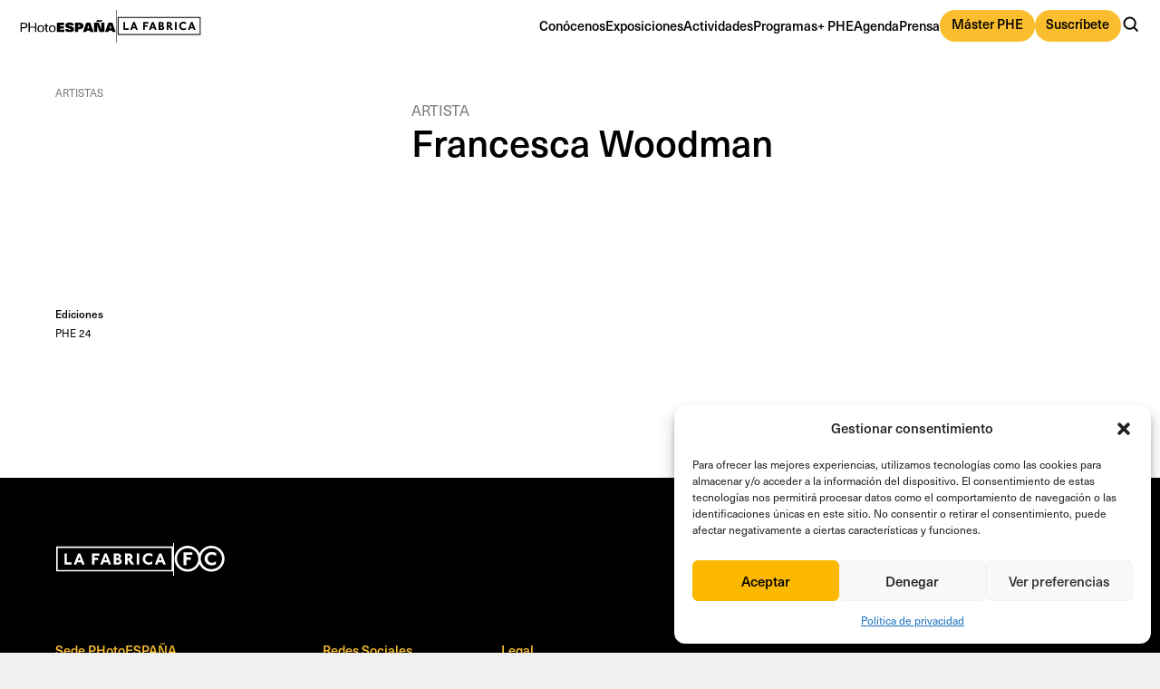

--- FILE ---
content_type: text/html; charset=UTF-8
request_url: https://phe.es/artista/francesca-woodman/
body_size: 12462
content:
<!DOCTYPE html>
<html lang="es">
    <head>
        <meta charset="UTF-8" />
        <meta name="author" content="PUM! estudio / http://pumestudio.com">
        <meta name="viewport" content="width=device-width, initial-scale=1">
        <meta name='robots' content='index, follow, max-image-preview:large, max-snippet:-1, max-video-preview:-1' />

	<!-- This site is optimized with the Yoast SEO plugin v26.7 - https://yoast.com/wordpress/plugins/seo/ -->
	<title>Francesca Woodman - PHotoESPAÑA</title>
	<link rel="canonical" href="https://phe.es/artista/francesca-woodman/" />
	<meta property="og:locale" content="es_ES" />
	<meta property="og:type" content="article" />
	<meta property="og:title" content="Francesca Woodman - PHotoESPAÑA" />
	<meta property="og:url" content="https://phe.es/artista/francesca-woodman/" />
	<meta property="og:site_name" content="PHotoESPAÑA" />
	<meta name="twitter:card" content="summary_large_image" />
	<meta name="twitter:label1" content="Tiempo de lectura" />
	<meta name="twitter:data1" content="1 minuto" />
	<script type="application/ld+json" class="yoast-schema-graph">{"@context":"https://schema.org","@graph":[{"@type":"WebPage","@id":"https://phe.es/artista/francesca-woodman/","url":"https://phe.es/artista/francesca-woodman/","name":"Francesca Woodman - PHotoESPAÑA","isPartOf":{"@id":"https://phe.es/#website"},"datePublished":"2024-05-21T16:22:24+00:00","breadcrumb":{"@id":"https://phe.es/artista/francesca-woodman/#breadcrumb"},"inLanguage":"es","potentialAction":[{"@type":"ReadAction","target":["https://phe.es/artista/francesca-woodman/"]}]},{"@type":"BreadcrumbList","@id":"https://phe.es/artista/francesca-woodman/#breadcrumb","itemListElement":[{"@type":"ListItem","position":1,"name":"Portada","item":"https://phe.es/"},{"@type":"ListItem","position":2,"name":"Artistas","item":"https://phe.es/artistas/"},{"@type":"ListItem","position":3,"name":"Francesca Woodman"}]},{"@type":"WebSite","@id":"https://phe.es/#website","url":"https://phe.es/","name":"PHotoESPAÑA","description":"","potentialAction":[{"@type":"SearchAction","target":{"@type":"EntryPoint","urlTemplate":"https://phe.es/?s={search_term_string}"},"query-input":{"@type":"PropertyValueSpecification","valueRequired":true,"valueName":"search_term_string"}}],"inLanguage":"es"}]}</script>
	<!-- / Yoast SEO plugin. -->


<link rel="alternate" title="oEmbed (JSON)" type="application/json+oembed" href="https://phe.es/wp-json/oembed/1.0/embed?url=https%3A%2F%2Fphe.es%2Fartista%2Ffrancesca-woodman%2F" />
<link rel="alternate" title="oEmbed (XML)" type="text/xml+oembed" href="https://phe.es/wp-json/oembed/1.0/embed?url=https%3A%2F%2Fphe.es%2Fartista%2Ffrancesca-woodman%2F&#038;format=xml" />
<style id='wp-img-auto-sizes-contain-inline-css' type='text/css'>
img:is([sizes=auto i],[sizes^="auto," i]){contain-intrinsic-size:3000px 1500px}
/*# sourceURL=wp-img-auto-sizes-contain-inline-css */
</style>
<style id='wp-emoji-styles-inline-css' type='text/css'>

	img.wp-smiley, img.emoji {
		display: inline !important;
		border: none !important;
		box-shadow: none !important;
		height: 1em !important;
		width: 1em !important;
		margin: 0 0.07em !important;
		vertical-align: -0.1em !important;
		background: none !important;
		padding: 0 !important;
	}
/*# sourceURL=wp-emoji-styles-inline-css */
</style>
<style id='wp-block-library-inline-css' type='text/css'>
:root{--wp-block-synced-color:#7a00df;--wp-block-synced-color--rgb:122,0,223;--wp-bound-block-color:var(--wp-block-synced-color);--wp-editor-canvas-background:#ddd;--wp-admin-theme-color:#007cba;--wp-admin-theme-color--rgb:0,124,186;--wp-admin-theme-color-darker-10:#006ba1;--wp-admin-theme-color-darker-10--rgb:0,107,160.5;--wp-admin-theme-color-darker-20:#005a87;--wp-admin-theme-color-darker-20--rgb:0,90,135;--wp-admin-border-width-focus:2px}@media (min-resolution:192dpi){:root{--wp-admin-border-width-focus:1.5px}}.wp-element-button{cursor:pointer}:root .has-very-light-gray-background-color{background-color:#eee}:root .has-very-dark-gray-background-color{background-color:#313131}:root .has-very-light-gray-color{color:#eee}:root .has-very-dark-gray-color{color:#313131}:root .has-vivid-green-cyan-to-vivid-cyan-blue-gradient-background{background:linear-gradient(135deg,#00d084,#0693e3)}:root .has-purple-crush-gradient-background{background:linear-gradient(135deg,#34e2e4,#4721fb 50%,#ab1dfe)}:root .has-hazy-dawn-gradient-background{background:linear-gradient(135deg,#faaca8,#dad0ec)}:root .has-subdued-olive-gradient-background{background:linear-gradient(135deg,#fafae1,#67a671)}:root .has-atomic-cream-gradient-background{background:linear-gradient(135deg,#fdd79a,#004a59)}:root .has-nightshade-gradient-background{background:linear-gradient(135deg,#330968,#31cdcf)}:root .has-midnight-gradient-background{background:linear-gradient(135deg,#020381,#2874fc)}:root{--wp--preset--font-size--normal:16px;--wp--preset--font-size--huge:42px}.has-regular-font-size{font-size:1em}.has-larger-font-size{font-size:2.625em}.has-normal-font-size{font-size:var(--wp--preset--font-size--normal)}.has-huge-font-size{font-size:var(--wp--preset--font-size--huge)}.has-text-align-center{text-align:center}.has-text-align-left{text-align:left}.has-text-align-right{text-align:right}.has-fit-text{white-space:nowrap!important}#end-resizable-editor-section{display:none}.aligncenter{clear:both}.items-justified-left{justify-content:flex-start}.items-justified-center{justify-content:center}.items-justified-right{justify-content:flex-end}.items-justified-space-between{justify-content:space-between}.screen-reader-text{border:0;clip-path:inset(50%);height:1px;margin:-1px;overflow:hidden;padding:0;position:absolute;width:1px;word-wrap:normal!important}.screen-reader-text:focus{background-color:#ddd;clip-path:none;color:#444;display:block;font-size:1em;height:auto;left:5px;line-height:normal;padding:15px 23px 14px;text-decoration:none;top:5px;width:auto;z-index:100000}html :where(.has-border-color){border-style:solid}html :where([style*=border-top-color]){border-top-style:solid}html :where([style*=border-right-color]){border-right-style:solid}html :where([style*=border-bottom-color]){border-bottom-style:solid}html :where([style*=border-left-color]){border-left-style:solid}html :where([style*=border-width]){border-style:solid}html :where([style*=border-top-width]){border-top-style:solid}html :where([style*=border-right-width]){border-right-style:solid}html :where([style*=border-bottom-width]){border-bottom-style:solid}html :where([style*=border-left-width]){border-left-style:solid}html :where(img[class*=wp-image-]){height:auto;max-width:100%}:where(figure){margin:0 0 1em}html :where(.is-position-sticky){--wp-admin--admin-bar--position-offset:var(--wp-admin--admin-bar--height,0px)}@media screen and (max-width:600px){html :where(.is-position-sticky){--wp-admin--admin-bar--position-offset:0px}}

/*# sourceURL=wp-block-library-inline-css */
</style><style id='global-styles-inline-css' type='text/css'>
:root{--wp--preset--aspect-ratio--square: 1;--wp--preset--aspect-ratio--4-3: 4/3;--wp--preset--aspect-ratio--3-4: 3/4;--wp--preset--aspect-ratio--3-2: 3/2;--wp--preset--aspect-ratio--2-3: 2/3;--wp--preset--aspect-ratio--16-9: 16/9;--wp--preset--aspect-ratio--9-16: 9/16;--wp--preset--color--black: #000000;--wp--preset--color--cyan-bluish-gray: #abb8c3;--wp--preset--color--white: #ffffff;--wp--preset--color--pale-pink: #f78da7;--wp--preset--color--vivid-red: #cf2e2e;--wp--preset--color--luminous-vivid-orange: #ff6900;--wp--preset--color--luminous-vivid-amber: #fcb900;--wp--preset--color--light-green-cyan: #7bdcb5;--wp--preset--color--vivid-green-cyan: #00d084;--wp--preset--color--pale-cyan-blue: #8ed1fc;--wp--preset--color--vivid-cyan-blue: #0693e3;--wp--preset--color--vivid-purple: #9b51e0;--wp--preset--gradient--vivid-cyan-blue-to-vivid-purple: linear-gradient(135deg,rgb(6,147,227) 0%,rgb(155,81,224) 100%);--wp--preset--gradient--light-green-cyan-to-vivid-green-cyan: linear-gradient(135deg,rgb(122,220,180) 0%,rgb(0,208,130) 100%);--wp--preset--gradient--luminous-vivid-amber-to-luminous-vivid-orange: linear-gradient(135deg,rgb(252,185,0) 0%,rgb(255,105,0) 100%);--wp--preset--gradient--luminous-vivid-orange-to-vivid-red: linear-gradient(135deg,rgb(255,105,0) 0%,rgb(207,46,46) 100%);--wp--preset--gradient--very-light-gray-to-cyan-bluish-gray: linear-gradient(135deg,rgb(238,238,238) 0%,rgb(169,184,195) 100%);--wp--preset--gradient--cool-to-warm-spectrum: linear-gradient(135deg,rgb(74,234,220) 0%,rgb(151,120,209) 20%,rgb(207,42,186) 40%,rgb(238,44,130) 60%,rgb(251,105,98) 80%,rgb(254,248,76) 100%);--wp--preset--gradient--blush-light-purple: linear-gradient(135deg,rgb(255,206,236) 0%,rgb(152,150,240) 100%);--wp--preset--gradient--blush-bordeaux: linear-gradient(135deg,rgb(254,205,165) 0%,rgb(254,45,45) 50%,rgb(107,0,62) 100%);--wp--preset--gradient--luminous-dusk: linear-gradient(135deg,rgb(255,203,112) 0%,rgb(199,81,192) 50%,rgb(65,88,208) 100%);--wp--preset--gradient--pale-ocean: linear-gradient(135deg,rgb(255,245,203) 0%,rgb(182,227,212) 50%,rgb(51,167,181) 100%);--wp--preset--gradient--electric-grass: linear-gradient(135deg,rgb(202,248,128) 0%,rgb(113,206,126) 100%);--wp--preset--gradient--midnight: linear-gradient(135deg,rgb(2,3,129) 0%,rgb(40,116,252) 100%);--wp--preset--font-size--small: 13px;--wp--preset--font-size--medium: 20px;--wp--preset--font-size--large: 36px;--wp--preset--font-size--x-large: 42px;--wp--preset--spacing--20: 0.44rem;--wp--preset--spacing--30: 0.67rem;--wp--preset--spacing--40: 1rem;--wp--preset--spacing--50: 1.5rem;--wp--preset--spacing--60: 2.25rem;--wp--preset--spacing--70: 3.38rem;--wp--preset--spacing--80: 5.06rem;--wp--preset--shadow--natural: 6px 6px 9px rgba(0, 0, 0, 0.2);--wp--preset--shadow--deep: 12px 12px 50px rgba(0, 0, 0, 0.4);--wp--preset--shadow--sharp: 6px 6px 0px rgba(0, 0, 0, 0.2);--wp--preset--shadow--outlined: 6px 6px 0px -3px rgb(255, 255, 255), 6px 6px rgb(0, 0, 0);--wp--preset--shadow--crisp: 6px 6px 0px rgb(0, 0, 0);}:where(.is-layout-flex){gap: 0.5em;}:where(.is-layout-grid){gap: 0.5em;}body .is-layout-flex{display: flex;}.is-layout-flex{flex-wrap: wrap;align-items: center;}.is-layout-flex > :is(*, div){margin: 0;}body .is-layout-grid{display: grid;}.is-layout-grid > :is(*, div){margin: 0;}:where(.wp-block-columns.is-layout-flex){gap: 2em;}:where(.wp-block-columns.is-layout-grid){gap: 2em;}:where(.wp-block-post-template.is-layout-flex){gap: 1.25em;}:where(.wp-block-post-template.is-layout-grid){gap: 1.25em;}.has-black-color{color: var(--wp--preset--color--black) !important;}.has-cyan-bluish-gray-color{color: var(--wp--preset--color--cyan-bluish-gray) !important;}.has-white-color{color: var(--wp--preset--color--white) !important;}.has-pale-pink-color{color: var(--wp--preset--color--pale-pink) !important;}.has-vivid-red-color{color: var(--wp--preset--color--vivid-red) !important;}.has-luminous-vivid-orange-color{color: var(--wp--preset--color--luminous-vivid-orange) !important;}.has-luminous-vivid-amber-color{color: var(--wp--preset--color--luminous-vivid-amber) !important;}.has-light-green-cyan-color{color: var(--wp--preset--color--light-green-cyan) !important;}.has-vivid-green-cyan-color{color: var(--wp--preset--color--vivid-green-cyan) !important;}.has-pale-cyan-blue-color{color: var(--wp--preset--color--pale-cyan-blue) !important;}.has-vivid-cyan-blue-color{color: var(--wp--preset--color--vivid-cyan-blue) !important;}.has-vivid-purple-color{color: var(--wp--preset--color--vivid-purple) !important;}.has-black-background-color{background-color: var(--wp--preset--color--black) !important;}.has-cyan-bluish-gray-background-color{background-color: var(--wp--preset--color--cyan-bluish-gray) !important;}.has-white-background-color{background-color: var(--wp--preset--color--white) !important;}.has-pale-pink-background-color{background-color: var(--wp--preset--color--pale-pink) !important;}.has-vivid-red-background-color{background-color: var(--wp--preset--color--vivid-red) !important;}.has-luminous-vivid-orange-background-color{background-color: var(--wp--preset--color--luminous-vivid-orange) !important;}.has-luminous-vivid-amber-background-color{background-color: var(--wp--preset--color--luminous-vivid-amber) !important;}.has-light-green-cyan-background-color{background-color: var(--wp--preset--color--light-green-cyan) !important;}.has-vivid-green-cyan-background-color{background-color: var(--wp--preset--color--vivid-green-cyan) !important;}.has-pale-cyan-blue-background-color{background-color: var(--wp--preset--color--pale-cyan-blue) !important;}.has-vivid-cyan-blue-background-color{background-color: var(--wp--preset--color--vivid-cyan-blue) !important;}.has-vivid-purple-background-color{background-color: var(--wp--preset--color--vivid-purple) !important;}.has-black-border-color{border-color: var(--wp--preset--color--black) !important;}.has-cyan-bluish-gray-border-color{border-color: var(--wp--preset--color--cyan-bluish-gray) !important;}.has-white-border-color{border-color: var(--wp--preset--color--white) !important;}.has-pale-pink-border-color{border-color: var(--wp--preset--color--pale-pink) !important;}.has-vivid-red-border-color{border-color: var(--wp--preset--color--vivid-red) !important;}.has-luminous-vivid-orange-border-color{border-color: var(--wp--preset--color--luminous-vivid-orange) !important;}.has-luminous-vivid-amber-border-color{border-color: var(--wp--preset--color--luminous-vivid-amber) !important;}.has-light-green-cyan-border-color{border-color: var(--wp--preset--color--light-green-cyan) !important;}.has-vivid-green-cyan-border-color{border-color: var(--wp--preset--color--vivid-green-cyan) !important;}.has-pale-cyan-blue-border-color{border-color: var(--wp--preset--color--pale-cyan-blue) !important;}.has-vivid-cyan-blue-border-color{border-color: var(--wp--preset--color--vivid-cyan-blue) !important;}.has-vivid-purple-border-color{border-color: var(--wp--preset--color--vivid-purple) !important;}.has-vivid-cyan-blue-to-vivid-purple-gradient-background{background: var(--wp--preset--gradient--vivid-cyan-blue-to-vivid-purple) !important;}.has-light-green-cyan-to-vivid-green-cyan-gradient-background{background: var(--wp--preset--gradient--light-green-cyan-to-vivid-green-cyan) !important;}.has-luminous-vivid-amber-to-luminous-vivid-orange-gradient-background{background: var(--wp--preset--gradient--luminous-vivid-amber-to-luminous-vivid-orange) !important;}.has-luminous-vivid-orange-to-vivid-red-gradient-background{background: var(--wp--preset--gradient--luminous-vivid-orange-to-vivid-red) !important;}.has-very-light-gray-to-cyan-bluish-gray-gradient-background{background: var(--wp--preset--gradient--very-light-gray-to-cyan-bluish-gray) !important;}.has-cool-to-warm-spectrum-gradient-background{background: var(--wp--preset--gradient--cool-to-warm-spectrum) !important;}.has-blush-light-purple-gradient-background{background: var(--wp--preset--gradient--blush-light-purple) !important;}.has-blush-bordeaux-gradient-background{background: var(--wp--preset--gradient--blush-bordeaux) !important;}.has-luminous-dusk-gradient-background{background: var(--wp--preset--gradient--luminous-dusk) !important;}.has-pale-ocean-gradient-background{background: var(--wp--preset--gradient--pale-ocean) !important;}.has-electric-grass-gradient-background{background: var(--wp--preset--gradient--electric-grass) !important;}.has-midnight-gradient-background{background: var(--wp--preset--gradient--midnight) !important;}.has-small-font-size{font-size: var(--wp--preset--font-size--small) !important;}.has-medium-font-size{font-size: var(--wp--preset--font-size--medium) !important;}.has-large-font-size{font-size: var(--wp--preset--font-size--large) !important;}.has-x-large-font-size{font-size: var(--wp--preset--font-size--x-large) !important;}
/*# sourceURL=global-styles-inline-css */
</style>

<style id='classic-theme-styles-inline-css' type='text/css'>
/*! This file is auto-generated */
.wp-block-button__link{color:#fff;background-color:#32373c;border-radius:9999px;box-shadow:none;text-decoration:none;padding:calc(.667em + 2px) calc(1.333em + 2px);font-size:1.125em}.wp-block-file__button{background:#32373c;color:#fff;text-decoration:none}
/*# sourceURL=/wp-includes/css/classic-themes.min.css */
</style>
<link rel='stylesheet' id='cmplz-general-css' href='https://phe.es/wp-content/plugins/complianz-gdpr/assets/css/cookieblocker.min.css?ver=1765986294' type='text/css' media='all' />
<link rel='stylesheet' id='phe-style-css' href='https://phe.es/wp-content/themes/phe/style.css?ver=6.9' type='text/css' media='all' />
<link rel='stylesheet' id='general-variables-css' href='https://phe.es/wp-content/themes/phe/css/variables.css?ver=1.5' type='text/css' media='all' />
<link rel='stylesheet' id='general-init-css' href='https://phe.es/wp-content/themes/phe/css/init.css?ver=1.5' type='text/css' media='all' />
<link rel='stylesheet' id='general-main-css' href='https://phe.es/wp-content/themes/phe/css/main.css?ver=1.6' type='text/css' media='all' />
<link rel='stylesheet' id='general-media-css' href='https://phe.es/wp-content/themes/phe/css/media.css?ver=1.5' type='text/css' media='all' />
<script type="text/javascript" src="https://phe.es/wp-includes/js/jquery/jquery.min.js?ver=3.7.1" id="jquery-core-js"></script>
<script type="text/javascript" src="https://phe.es/wp-includes/js/jquery/jquery-migrate.min.js?ver=3.4.1" id="jquery-migrate-js"></script>
<script type="text/javascript" src="https://phe.es/wp-content/themes/phe/js/flickity.js?ver=1.0" id="flickity-js"></script>
<script type="text/javascript" src="https://phe.es/wp-content/themes/phe/js/fancybox.js?ver=1.0" id="fancybox-js"></script>
<script type="text/javascript" src="https://phe.es/wp-content/themes/phe/js/index.global.min.js?ver=1.0" id="calendario-js"></script>
<script type="text/javascript" src="https://phe.es/wp-content/themes/phe/js/main.js?ver=1.3" id="main-js"></script>
<script type="text/javascript" id="main-ajax-js-extra">
/* <![CDATA[ */
var ajax_var = {"url":"https://phe.es/wp-admin/admin-ajax.php","nonce":"efe0856ade"};
//# sourceURL=main-ajax-js-extra
/* ]]> */
</script>
<script type="text/javascript" src="https://phe.es/wp-content/themes/phe/js/main-ajax.js?ver=1.2" id="main-ajax-js"></script>
<link rel="https://api.w.org/" href="https://phe.es/wp-json/" /><link rel="EditURI" type="application/rsd+xml" title="RSD" href="https://phe.es/xmlrpc.php?rsd" />
<meta name="generator" content="WordPress 6.9" />
<link rel='shortlink' href='https://phe.es/?p=4382' />
<script>
document.addEventListener("DOMContentLoaded", function() {
    var params = new URLSearchParams(window.location.search);
    var utmParams = ["utm_source", "utm_medium", "utm_campaign", "utm_term", "utm_content"];
    var utmString = "";

    utmParams.forEach(function(param) {
        if (params.get(param)) {
            utmString += (utmString ? "&" : "?") + param + "=" + params.get(param);
        }
    });

    if (utmString) {
        document.querySelectorAll("a").forEach(function(link) {
            if (link.href.includes(window.location.hostname)) {
                link.href += utmString;
            }
        });
    }
});
</script>
			<style>.cmplz-hidden {
					display: none !important;
				}</style>		<style type="text/css" id="wp-custom-css">
			
		</style>
		        <!-- favicon --> 
        <link rel="icon" href="https://phe.es/wp-content/themes/phe/favicon.ico" type="image/x-icon">
        <link rel="apple-touch-icon" sizes="180x180" href="https://phe.es/wp-content/themes/phe/img/icon/favicon/apple-touch-icon.png">
        <link rel="icon" type="image/png" sizes="32x32" href="https://phe.es/wp-content/themes/phe/img/icon/favicon/favicon-32x32.png">
        <link rel="icon" type="image/png" sizes="16x16" href="https://phe.es/wp-content/themes/phe/img/icon/favicon/favicon-16x16.png">
        <link rel="manifest" href="https://phe.es/wp-content/themes/phe/img/icon/favicon/site.webmanifest">
        <link rel="mask-icon" href="https://phe.es/wp-content/themes/phe/img/icon/favicon/safari-pinned-tab.svg" color="#da532c">
        <meta name="msapplication-TileColor" content="#ffffff">
        <meta name="theme-color" content="#FFFFFF">

        <!-- CSS -- Typography -->
        <link rel="stylesheet" href="https://use.typekit.net/ttf7msq.css">
        
        <!-- Google tag (gtag.js) -->

        <script async src="https://www.googletagmanager.com/gtag/js?id=G-YNWPHKQ0GN"></script>
        <script>
        //window.dataLayer = window.dataLayer || [];
        //function gtag(){dataLayer.push(arguments);}
        //gtag('js', new Date());
        //gtag('config', 'G-YNWPHKQ0GN');
        </script>
        <!-- Google Tag Manager -->
        <!-- <script>(function(w,d,s,l,i){w[l]=w[l]||[];w[l].push({'gtm.start':
        new Date().getTime(),event:'gtm.js'});var f=d.getElementsByTagName(s)[0],
        j=d.createElement(s),dl=l!='dataLayer'?'&l='+l:'';j.async=true;j.src=
        'https://www.googletagmanager.com/gtm.js?id='+i+dl;f.parentNode.insertBefore(j,f);
        })(window,document,'script','dataLayer','GTM-K5CTWSB');</script> -->
        <!-- End Google Tag Manager -->
    </head>
    <body data-cmplz=1 class="wp-singular artistas-template-default single single-artistas postid-4382 wp-theme-phe">
        <!-- Google Tag Manager (noscript) -->    <noscript><iframe src="https://www.googletagmanager.com/ns.html?id=GTM-K5CTWSB"    height="0" width="0" style="display:none;visibility:hidden"></iframe></noscript>   <!-- End Google Tag Manager (noscript) -->
        <header class="header">
            <div class="col-main center">
                <div class="header-container row f-row f-j-b f-a-c">
                    <div class="header-logos f-row f-a-c g-3 g-2-s">
                        <div class="header-logos-item f-row f-a-c">
                            <a href="https://phe.es" id="logo"><img src="https://phe.es/wp-content/themes/phe/img/logo/b/PhotoEspana.svg" alt="Madrid Desig Fest"></a>
                        </div>
                        <div class="header-logos-item f-row f-a-c">
                            <a href="https://lafabrica.com"><img src="https://phe.es/wp-content/themes/phe/img/logo/b/LaFabrica.svg" alt="La Fábrica"></a>
                        </div>
                    </div>
                    <nav class="header-menu f-row f-a-c g-5 g-0-s f-col-s">
                        <ul class="header-menu-main f-row f-w g-5 g-4-s f-col-s f-g-1-s f-s-0">
                                                <li>
                            <a href="https://phe.es/conocenos/" data-menutitle="Conócenos" data-id="775" class="">
                                Conócenos 
                            </a>
                                                                                                                                            <ul data-menutitle="Conócenos">
                                                                            <li><a href="https://phe.es/conocenos/el-festival/" class=" ">El festival</a></li>
                                                                                                                                                                                            <li><a href="https://phe.es/conocenos/el-festival/premios/" class=" ">Premios</a></li>
                                                                                                                                                                                            <li><a href="https://phe.es/patrocinadores/" class=" ">Patrocinadores</a></li>
                                                                                                                                                                                            <li><a href="https://phe.es/conocenos/equipo/" class=" ">Equipo</a></li>
                                                                        </ul>
                                                                                                                    </li>                           
                                                                    <li>
                            <a href="https://phe.es/exposiciones/" data-menutitle="Exposiciones" data-id="1711" class="">
                                Exposiciones 
                            </a>
                                                                                                                                            <ul data-menutitle="Exposiciones">
                                                                            <li><a href="https://phe.es/seccion-oficial/" class=" ">Sección oficial</a></li>
                                                                                                                                                                                            <li><a href="https://phe.es/sedes-invitadas/" class=" ">Sedes invitadas</a></li>
                                                                                                                                                                                            <li><a href="https://phe.es/off/" class=" ">Festival Off</a></li>
                                                                                                                                                                                            <li><a href="https://phe.es/circuito-phe/" class=" ">Circuito PHE</a></li>
                                                                                                                                                                                            <li><a href="https://phe.es/exposiciones/mapa/" class=" ">Mapa</a></li>
                                                                                                                                                                                            <li><a href="https://phe.es/plano-phe/" class=" ">Plano PHE</a></li>
                                                                                                                                                                                            <li><a href="https://phe.es/artistas/" class=" ">Artistas</a></li>
                                                                        </ul>
                                                                                                                    </li>                           
                                                                    <li>
                            <a href="https://phe.es/actividades/" data-menutitle="Actividades" data-id="1726" class="">
                                Actividades 
                            </a>
                                                                                                                                            <ul data-menutitle="Actividades">
                                                                            <li><a href="https://phe.es/actividades/participa/" class=" ">Participa</a></li>
                                                                                                                                                                                            <li><a href="https://phe.es/actividades/aprende/" class=" ">Aprende</a></li>
                                                                        </ul>
                                                                                                                    </li>                           
                                                                    <li>
                            <a href="https://phe.es/programas/" data-menutitle="Programas" data-id="7380" class="">
                                Programas 
                            </a>
                                                                        </li>                           
                                                                    <li>
                            <a href="https://phe.es/mas-phe/" data-menutitle="+ PHE" data-id="780" class="">
                                + PHE 
                            </a>
                                                                        </li>                           
                                                                    <li>
                            <a href="https://phe.es/agenda/" data-menutitle="Agenda" data-id="967" class="">
                                Agenda 
                            </a>
                                                                                            <li>
                            <a href="https://phe.es/prensa/" data-menutitle="Prensa" data-id="782" class="">
                                Prensa 
                            </a>
                                                                                            </ul>
                                                <div class="header-menu-featured f-row f-a-c f-j-b f-s-0">
                            <a href="https://master.phe.es/" target="_blank" class="cta cta-main">Máster PHE</a>
                        </div>
                                                                        <div class="header-menu-featured f-row f-a-c f-j-b f-s-0">
                            <a href="https://phe.es/suscribete/" class="cta cta-main">Suscríbete</a>
                        </div>
                                               
                        <div class="header-search f-s-0">
                            <button class="btn-search"><span class="icon icon-l icon-search"></span></button>
                            <div class="header-search-row">
                                <div class="col-main center f-row f-a-c f-j-e g-2">
                                    <form action="https://phe.es">
                                        <input type="text" placeholder="Escribe aquí para buscar..." name="s">
                                        
                                    </form>
                                    <button type="submit" class="btn-search cta-circle cta-main"><span class="icon icon-m icon-cross"></span></button>
                                </div>
                            </div>
                        </div>
                    </nav>
                    <button class="btn-menu"><span class="icon icon-l icon-burguer"></span></button>
                </div>
            </div>
        </header><section class="content">
<!-- Componente Apertura de detalle -->
<div class="content-open content-open-detail m-b-2 m-b-1-s" data-view>
    <div class="col-main center">
        <div class="f-col g-3 g-2-s row">
            <!-- Componente Migas de Pan -->
            <nav class="content-breadcumbs txt-h6 txt-upper p-h p-0-s">
                <ul class="f-row f-w">
                    <li><a href="https://phe.es/artistas/">Artistas</a></li> 
                </ul>
            </nav>
        
            <div class="row f-row f-col-s g-2-s">
                <div class="col6-12 col12-12-s p-h p-0-s f-o-1-s">
                    <div class="row f-row g-1">
                        <div class="txt-h5 txt-upper txt-c-grey">
                            <h5>Artista</h5>
                        </div>
                    </div>
                    <div class="txt-h1">
                        <h1 lang="es">Francesca Woodman</h1>
                    </div>
                </div>
                <div class="col4-12 col12-12-s p-h p-0-s f-o-1 txt-h5 txt-c-grey">
                    
                </div>
            </div>
        </div>
    </div>
</div>
<div class="content-detail">
    <div class="col-main center">
        <div class="f-row f-w">
            <div class="col4-12 col12-12-s p-h p-unid-2-h-s">
                                <div class="content-info f-col g-4 col6-12 col12-12-s m-b-10 m-b-0-s m-t-10 m-t-5-s">
                    <div class="content-info-row f-o-100-s txt-h6" data-view>
                        <div class="content-info-title txt-strong"><h5>Ediciones</h5></div>
                        <div class="content-info-img m-b-1">
                            <p>PHE 24</p>
                        </div>
                    </div>
                    
                </div>
                            </div>
            <div class="col8-12 col12-12-s p-h p-unid-2-h-s">
                            </div>
        </div>
    </div>
</div>

</section>


        <footer class="footer"> 
            <div class="col-main center">
                <div class="footer-container row">
                    <div class="footer-logos f-row f-a-c g-3 m-b-10 m-b-5-s p-h" data-view>
                                                <div class="footer-logos-item f-row f-a-c">
                            <a href="https://www.lafabrica.com/" target="_blank"><img src="https://phe.es/wp-content/uploads/2023/11/LaFabrica.svg" alt="" title="LaFabrica"></a>                        </div>
                                                <div class="footer-logos-item f-row f-a-c">
                            <a href="https://www.lafabrica.com/fundacioncontemporanea/" target="_blank"><img src="https://phe.es/wp-content/uploads/2023/11/FundacionContemporanea.svg" alt="" title="FundacionContemporanea"></a>                        </div>
                                            </div>
                    <nav class="footer-links f-row f-w m-b-10 m-b-0-s" data-view>
                        <div class="col3-12 col12-12-s m-b-5-s p-h">
                                                    <h5 class="txt-body txt-c-main m-b-1"><strong>Sede PHotoESPAÑA</strong></h5>
                                                        <ul class="f-col g-1 m-b-5">
                                                                <li><a href="https://maps.app.goo.gl/1V7zKWaiJZRPBYwV8" target="_blank">C/ Verónica 13 — 28014 Madrid</a></li>
                                                                <li><a href="mailto: info@phe.es" target="">info@phe.es</a></li>
                                                                <li><a href="tel: 913601320" target="">913601320</a></li>
                                                            </ul>
                                                                            </div>
                        <div class="col2-12 col12-12-s m-b-5-s p-h">
                                                    <h5 class="txt-body txt-c-main m-b-1"><strong>Redes Sociales</strong></h5>
                                                        <ul class="f-col g-1">
                                                                <li><a href="https://www.instagram.com/photoespana_/" target="_blank">Instagram</a></li>
                                                                <li><a href="https://twitter.com/photoespana" target="_blank">X (twitter)</a></li>
                                                                <li><a href="https://www.linkedin.com/company/913376/admin/feed/posts/" target="_blank">Linkedin</a></li>
                                                                <li><a href="https://www.youtube.com/channel/UCX7rCCiNzYZE8P0gf7JT3uQ" target="_blank">YouTube</a></li>
                                                            </ul>
                                                                            </div>
                        <div class="col12-12-s m-b-5-s p-h">
                                                    <h5 class="txt-body txt-c-main m-b-1"><strong>Legal</strong></h5>
                                                        <ul class="f-col g-1">
                                                                <li><a href="https://phe.es/aviso-legal/" target="">Aviso legal</a></li>
                                                                <li><a href="https://phe.es/politica-privacidad/" target="">Política de privacidad</a></li>
                                                                <li><a href="https://phe.es/aviso-formulario/" target="">Aviso formulario</a></li>
                                                                <li><a href="https://phe.es/politica-de-cookies-ue/" target="">Política de cookies</a></li>
                                                            </ul>
                                                                            </div>
                    </nav>
                    <div class="footer-logos-more m-b-10 m-b-5-s f-row f-w f-j-c f-a-c g-3 f-j-s-s g-r-4-s g-c-3-s p-h" data-view>
                                                <a href="https://www.lafabrica.com/archivo-de-creadores/" target="_blank"><img src="https://phe.es/wp-content/uploads/2023/11/ArchivoCreadores.svg" alt="" title="ArchivoCreadores"></a>                                                <a href="https://entradas.lafabrica.com/campuslafabrica/" target="_blank"><img src="https://phe.es/wp-content/uploads/2023/11/CampusLaFabrica.svg" alt="" title="CampusLaFabrica"></a>                                                <a href="https://www.lafabrica.com/festivalene/" target="_blank"><img src="https://phe.es/wp-content/uploads/2023/11/FestivalEne.svg" alt="" title="FestivalEne"></a>                                                <a href="http://lafabrica.com/festivalfile" target="_blank"><img src="https://phe.es/wp-content/uploads/2023/11/File.svg" alt="" title="File"></a>                                                <a href="https://www.lafabrica.com/festivalfronteras/" target="_blank"><img src="https://phe.es/wp-content/uploads/2023/11/FronterasValencia.svg" alt="" title="FronterasValencia"></a>                                                <a href="https://madriddesignfestival.lafabrica.com/" target="_blank"><img src="https://phe.es/wp-content/uploads/2023/11/MadridDesignFest.svg" alt="" title="MadridDesignFest"></a>                                                <a href="https://www.lafabrica.com/masterlafabrica/" target="_blank"><img src="https://phe.es/wp-content/uploads/2023/11/MasterLaFabrica.svg" alt="" title="MasterLaFabrica"></a>                                                <a href="https://master.phe.es" target="_blank"><img src="https://phe.es/wp-content/uploads/2023/11/MasterPhotoEspana.svg" alt="" title="MasterPhotoEspana"></a>                                                <a href="https://tienda.lafabrica.com/94-matador" target="_blank"><img src="https://phe.es/wp-content/uploads/2023/11/Matador.svg" alt="" title="Matador"></a>                                                <a href="https://www.notodofilmfest.com/" target="_blank"><img src="https://phe.es/wp-content/uploads/2023/11/NotodoFilmFestival.svg" alt="" title="NotodoFilmFestival"></a>                                                <a href="https://www.lafabrica.com/observatorio-de-la-cultura/" target="_blank"><img src="https://phe.es/wp-content/uploads/2023/11/ObservatorioCultura.svg" alt="" title="ObservatorioCultura"></a>                                                <a href="https://periscopiocultura.lafabrica.com/" target="_blank"><img src="https://phe.es/wp-content/uploads/2023/11/Periscopio.svg" alt="" title="Periscopio"></a>                                                <a href="https://www.phe.es/" target="_blank"><img src="https://phe.es/wp-content/uploads/2023/11/PHE.svg" alt="" title="PHE"></a>                                                <a href="https://www.lafabrica.com/fundacioncontemporaneapublica/" target="_blank"><img src="https://phe.es/wp-content/uploads/2023/11/Publica.svg" alt="" title="Publica"></a>                                            </div>
                    <div class="txt-a-c txt-a-l-s txt-cta txt-c-grey p-h" data-view>
                        <p>© La Fábrica</p>
                    </div>
                </div>
            </div>
        </footer>

    <script type="speculationrules">
{"prefetch":[{"source":"document","where":{"and":[{"href_matches":"/*"},{"not":{"href_matches":["/wp-*.php","/wp-admin/*","/wp-content/uploads/*","/wp-content/*","/wp-content/plugins/*","/wp-content/themes/phe/*","/*\\?(.+)"]}},{"not":{"selector_matches":"a[rel~=\"nofollow\"]"}},{"not":{"selector_matches":".no-prefetch, .no-prefetch a"}}]},"eagerness":"conservative"}]}
</script>

<!-- Consent Management powered by Complianz | GDPR/CCPA Cookie Consent https://wordpress.org/plugins/complianz-gdpr -->
<div id="cmplz-cookiebanner-container"><div class="cmplz-cookiebanner cmplz-hidden banner-1 banner-a optin cmplz-bottom-right cmplz-categories-type-view-preferences" aria-modal="true" data-nosnippet="true" role="dialog" aria-live="polite" aria-labelledby="cmplz-header-1-optin" aria-describedby="cmplz-message-1-optin">
	<div class="cmplz-header">
		<div class="cmplz-logo"></div>
		<div class="cmplz-title" id="cmplz-header-1-optin">Gestionar consentimiento</div>
		<div class="cmplz-close" tabindex="0" role="button" aria-label="Cerrar ventana">
			<svg aria-hidden="true" focusable="false" data-prefix="fas" data-icon="times" class="svg-inline--fa fa-times fa-w-11" role="img" xmlns="http://www.w3.org/2000/svg" viewBox="0 0 352 512"><path fill="currentColor" d="M242.72 256l100.07-100.07c12.28-12.28 12.28-32.19 0-44.48l-22.24-22.24c-12.28-12.28-32.19-12.28-44.48 0L176 189.28 75.93 89.21c-12.28-12.28-32.19-12.28-44.48 0L9.21 111.45c-12.28 12.28-12.28 32.19 0 44.48L109.28 256 9.21 356.07c-12.28 12.28-12.28 32.19 0 44.48l22.24 22.24c12.28 12.28 32.2 12.28 44.48 0L176 322.72l100.07 100.07c12.28 12.28 32.2 12.28 44.48 0l22.24-22.24c12.28-12.28 12.28-32.19 0-44.48L242.72 256z"></path></svg>
		</div>
	</div>

	<div class="cmplz-divider cmplz-divider-header"></div>
	<div class="cmplz-body">
		<div class="cmplz-message" id="cmplz-message-1-optin">Para ofrecer las mejores experiencias, utilizamos tecnologías como las cookies para almacenar y/o acceder a la información del dispositivo. El consentimiento de estas tecnologías nos permitirá procesar datos como el comportamiento de navegación o las identificaciones únicas en este sitio. No consentir o retirar el consentimiento, puede afectar negativamente a ciertas características y funciones.</div>
		<!-- categories start -->
		<div class="cmplz-categories">
			<details class="cmplz-category cmplz-functional" >
				<summary>
						<span class="cmplz-category-header">
							<span class="cmplz-category-title">Funcional</span>
							<span class='cmplz-always-active'>
								<span class="cmplz-banner-checkbox">
									<input type="checkbox"
										   id="cmplz-functional-optin"
										   data-category="cmplz_functional"
										   class="cmplz-consent-checkbox cmplz-functional"
										   size="40"
										   value="1"/>
									<label class="cmplz-label" for="cmplz-functional-optin"><span class="screen-reader-text">Funcional</span></label>
								</span>
								Siempre activo							</span>
							<span class="cmplz-icon cmplz-open">
								<svg xmlns="http://www.w3.org/2000/svg" viewBox="0 0 448 512"  height="18" ><path d="M224 416c-8.188 0-16.38-3.125-22.62-9.375l-192-192c-12.5-12.5-12.5-32.75 0-45.25s32.75-12.5 45.25 0L224 338.8l169.4-169.4c12.5-12.5 32.75-12.5 45.25 0s12.5 32.75 0 45.25l-192 192C240.4 412.9 232.2 416 224 416z"/></svg>
							</span>
						</span>
				</summary>
				<div class="cmplz-description">
					<span class="cmplz-description-functional">El almacenamiento o acceso técnico es estrictamente necesario para el propósito legítimo de permitir el uso de un servicio específico explícitamente solicitado por el abonado o usuario, o con el único propósito de llevar a cabo la transmisión de una comunicación a través de una red de comunicaciones electrónicas.</span>
				</div>
			</details>

			<details class="cmplz-category cmplz-preferences" >
				<summary>
						<span class="cmplz-category-header">
							<span class="cmplz-category-title">Preferencias</span>
							<span class="cmplz-banner-checkbox">
								<input type="checkbox"
									   id="cmplz-preferences-optin"
									   data-category="cmplz_preferences"
									   class="cmplz-consent-checkbox cmplz-preferences"
									   size="40"
									   value="1"/>
								<label class="cmplz-label" for="cmplz-preferences-optin"><span class="screen-reader-text">Preferencias</span></label>
							</span>
							<span class="cmplz-icon cmplz-open">
								<svg xmlns="http://www.w3.org/2000/svg" viewBox="0 0 448 512"  height="18" ><path d="M224 416c-8.188 0-16.38-3.125-22.62-9.375l-192-192c-12.5-12.5-12.5-32.75 0-45.25s32.75-12.5 45.25 0L224 338.8l169.4-169.4c12.5-12.5 32.75-12.5 45.25 0s12.5 32.75 0 45.25l-192 192C240.4 412.9 232.2 416 224 416z"/></svg>
							</span>
						</span>
				</summary>
				<div class="cmplz-description">
					<span class="cmplz-description-preferences">El almacenamiento o acceso técnico es necesario para la finalidad legítima de almacenar preferencias no solicitadas por el abonado o usuario.</span>
				</div>
			</details>

			<details class="cmplz-category cmplz-statistics" >
				<summary>
						<span class="cmplz-category-header">
							<span class="cmplz-category-title">Estadísticas</span>
							<span class="cmplz-banner-checkbox">
								<input type="checkbox"
									   id="cmplz-statistics-optin"
									   data-category="cmplz_statistics"
									   class="cmplz-consent-checkbox cmplz-statistics"
									   size="40"
									   value="1"/>
								<label class="cmplz-label" for="cmplz-statistics-optin"><span class="screen-reader-text">Estadísticas</span></label>
							</span>
							<span class="cmplz-icon cmplz-open">
								<svg xmlns="http://www.w3.org/2000/svg" viewBox="0 0 448 512"  height="18" ><path d="M224 416c-8.188 0-16.38-3.125-22.62-9.375l-192-192c-12.5-12.5-12.5-32.75 0-45.25s32.75-12.5 45.25 0L224 338.8l169.4-169.4c12.5-12.5 32.75-12.5 45.25 0s12.5 32.75 0 45.25l-192 192C240.4 412.9 232.2 416 224 416z"/></svg>
							</span>
						</span>
				</summary>
				<div class="cmplz-description">
					<span class="cmplz-description-statistics">El almacenamiento o acceso técnico que es utilizado exclusivamente con fines estadísticos.</span>
					<span class="cmplz-description-statistics-anonymous">El almacenamiento o acceso técnico que se utiliza exclusivamente con fines estadísticos anónimos. Sin un requerimiento, el cumplimiento voluntario por parte de tu proveedor de servicios de Internet, o los registros adicionales de un tercero, la información almacenada o recuperada sólo para este propósito no se puede utilizar para identificarte.</span>
				</div>
			</details>
			<details class="cmplz-category cmplz-marketing" >
				<summary>
						<span class="cmplz-category-header">
							<span class="cmplz-category-title">Marketing</span>
							<span class="cmplz-banner-checkbox">
								<input type="checkbox"
									   id="cmplz-marketing-optin"
									   data-category="cmplz_marketing"
									   class="cmplz-consent-checkbox cmplz-marketing"
									   size="40"
									   value="1"/>
								<label class="cmplz-label" for="cmplz-marketing-optin"><span class="screen-reader-text">Marketing</span></label>
							</span>
							<span class="cmplz-icon cmplz-open">
								<svg xmlns="http://www.w3.org/2000/svg" viewBox="0 0 448 512"  height="18" ><path d="M224 416c-8.188 0-16.38-3.125-22.62-9.375l-192-192c-12.5-12.5-12.5-32.75 0-45.25s32.75-12.5 45.25 0L224 338.8l169.4-169.4c12.5-12.5 32.75-12.5 45.25 0s12.5 32.75 0 45.25l-192 192C240.4 412.9 232.2 416 224 416z"/></svg>
							</span>
						</span>
				</summary>
				<div class="cmplz-description">
					<span class="cmplz-description-marketing">El almacenamiento o acceso técnico es necesario para crear perfiles de usuario para enviar publicidad, o para rastrear al usuario en una web o en varias web con fines de marketing similares.</span>
				</div>
			</details>
		</div><!-- categories end -->
			</div>

	<div class="cmplz-links cmplz-information">
		<ul>
			<li><a class="cmplz-link cmplz-manage-options cookie-statement" href="#" data-relative_url="#cmplz-manage-consent-container">Administrar opciones</a></li>
			<li><a class="cmplz-link cmplz-manage-third-parties cookie-statement" href="#" data-relative_url="#cmplz-cookies-overview">Gestionar los servicios</a></li>
			<li><a class="cmplz-link cmplz-manage-vendors tcf cookie-statement" href="#" data-relative_url="#cmplz-tcf-wrapper">Gestionar {vendor_count} proveedores</a></li>
			<li><a class="cmplz-link cmplz-external cmplz-read-more-purposes tcf" target="_blank" rel="noopener noreferrer nofollow" href="https://cookiedatabase.org/tcf/purposes/" aria-label="Lee más acerca de los fines de TCF en la base de datos de cookies">Leer más sobre estos propósitos</a></li>
		</ul>
			</div>

	<div class="cmplz-divider cmplz-footer"></div>

	<div class="cmplz-buttons">
		<button class="cmplz-btn cmplz-accept">Aceptar</button>
		<button class="cmplz-btn cmplz-deny">Denegar</button>
		<button class="cmplz-btn cmplz-view-preferences">Ver preferencias</button>
		<button class="cmplz-btn cmplz-save-preferences">Guardar preferencias</button>
		<a class="cmplz-btn cmplz-manage-options tcf cookie-statement" href="#" data-relative_url="#cmplz-manage-consent-container">Ver preferencias</a>
			</div>

	
	<div class="cmplz-documents cmplz-links">
		<ul>
			<li><a class="cmplz-link cookie-statement" href="#" data-relative_url="">{title}</a></li>
			<li><a class="cmplz-link privacy-statement" href="#" data-relative_url="">{title}</a></li>
			<li><a class="cmplz-link impressum" href="#" data-relative_url="">{title}</a></li>
		</ul>
			</div>
</div>
</div>
					<div id="cmplz-manage-consent" data-nosnippet="true"><button class="cmplz-btn cmplz-hidden cmplz-manage-consent manage-consent-1">Gestionar consentimiento</button>

</div><script type="text/javascript" id="cmplz-cookiebanner-js-extra">
/* <![CDATA[ */
var complianz = {"prefix":"cmplz_","user_banner_id":"1","set_cookies":[],"block_ajax_content":"","banner_version":"22","version":"7.4.4.2","store_consent":"","do_not_track_enabled":"","consenttype":"optin","region":"eu","geoip":"","dismiss_timeout":"","disable_cookiebanner":"","soft_cookiewall":"","dismiss_on_scroll":"","cookie_expiry":"365","url":"https://phe.es/wp-json/complianz/v1/","locale":"lang=es&locale=es_ES","set_cookies_on_root":"","cookie_domain":"","current_policy_id":"38","cookie_path":"/","categories":{"statistics":"estad\u00edsticas","marketing":"m\u00e1rketing"},"tcf_active":"","placeholdertext":"Haz clic para aceptar cookies de marketing y permitir este contenido","css_file":"https://phe.es/wp-content/uploads/complianz/css/banner-{banner_id}-{type}.css?v=22","page_links":{"eu":{"cookie-statement":{"title":"","url":"https://phe.es/"},"privacy-statement":{"title":"Pol\u00edtica de privacidad","url":"https://phe.es/politica-privacidad/"}}},"tm_categories":"1","forceEnableStats":"","preview":"","clean_cookies":"","aria_label":"Haz clic para aceptar cookies de marketing y permitir este contenido"};
//# sourceURL=cmplz-cookiebanner-js-extra
/* ]]> */
</script>
<script defer type="text/javascript" src="https://phe.es/wp-content/plugins/complianz-gdpr/cookiebanner/js/complianz.min.js?ver=1765986294" id="cmplz-cookiebanner-js"></script>
<script id="wp-emoji-settings" type="application/json">
{"baseUrl":"https://s.w.org/images/core/emoji/17.0.2/72x72/","ext":".png","svgUrl":"https://s.w.org/images/core/emoji/17.0.2/svg/","svgExt":".svg","source":{"concatemoji":"https://phe.es/wp-includes/js/wp-emoji-release.min.js?ver=6.9"}}
</script>
<script type="module">
/* <![CDATA[ */
/*! This file is auto-generated */
const a=JSON.parse(document.getElementById("wp-emoji-settings").textContent),o=(window._wpemojiSettings=a,"wpEmojiSettingsSupports"),s=["flag","emoji"];function i(e){try{var t={supportTests:e,timestamp:(new Date).valueOf()};sessionStorage.setItem(o,JSON.stringify(t))}catch(e){}}function c(e,t,n){e.clearRect(0,0,e.canvas.width,e.canvas.height),e.fillText(t,0,0);t=new Uint32Array(e.getImageData(0,0,e.canvas.width,e.canvas.height).data);e.clearRect(0,0,e.canvas.width,e.canvas.height),e.fillText(n,0,0);const a=new Uint32Array(e.getImageData(0,0,e.canvas.width,e.canvas.height).data);return t.every((e,t)=>e===a[t])}function p(e,t){e.clearRect(0,0,e.canvas.width,e.canvas.height),e.fillText(t,0,0);var n=e.getImageData(16,16,1,1);for(let e=0;e<n.data.length;e++)if(0!==n.data[e])return!1;return!0}function u(e,t,n,a){switch(t){case"flag":return n(e,"\ud83c\udff3\ufe0f\u200d\u26a7\ufe0f","\ud83c\udff3\ufe0f\u200b\u26a7\ufe0f")?!1:!n(e,"\ud83c\udde8\ud83c\uddf6","\ud83c\udde8\u200b\ud83c\uddf6")&&!n(e,"\ud83c\udff4\udb40\udc67\udb40\udc62\udb40\udc65\udb40\udc6e\udb40\udc67\udb40\udc7f","\ud83c\udff4\u200b\udb40\udc67\u200b\udb40\udc62\u200b\udb40\udc65\u200b\udb40\udc6e\u200b\udb40\udc67\u200b\udb40\udc7f");case"emoji":return!a(e,"\ud83e\u1fac8")}return!1}function f(e,t,n,a){let r;const o=(r="undefined"!=typeof WorkerGlobalScope&&self instanceof WorkerGlobalScope?new OffscreenCanvas(300,150):document.createElement("canvas")).getContext("2d",{willReadFrequently:!0}),s=(o.textBaseline="top",o.font="600 32px Arial",{});return e.forEach(e=>{s[e]=t(o,e,n,a)}),s}function r(e){var t=document.createElement("script");t.src=e,t.defer=!0,document.head.appendChild(t)}a.supports={everything:!0,everythingExceptFlag:!0},new Promise(t=>{let n=function(){try{var e=JSON.parse(sessionStorage.getItem(o));if("object"==typeof e&&"number"==typeof e.timestamp&&(new Date).valueOf()<e.timestamp+604800&&"object"==typeof e.supportTests)return e.supportTests}catch(e){}return null}();if(!n){if("undefined"!=typeof Worker&&"undefined"!=typeof OffscreenCanvas&&"undefined"!=typeof URL&&URL.createObjectURL&&"undefined"!=typeof Blob)try{var e="postMessage("+f.toString()+"("+[JSON.stringify(s),u.toString(),c.toString(),p.toString()].join(",")+"));",a=new Blob([e],{type:"text/javascript"});const r=new Worker(URL.createObjectURL(a),{name:"wpTestEmojiSupports"});return void(r.onmessage=e=>{i(n=e.data),r.terminate(),t(n)})}catch(e){}i(n=f(s,u,c,p))}t(n)}).then(e=>{for(const n in e)a.supports[n]=e[n],a.supports.everything=a.supports.everything&&a.supports[n],"flag"!==n&&(a.supports.everythingExceptFlag=a.supports.everythingExceptFlag&&a.supports[n]);var t;a.supports.everythingExceptFlag=a.supports.everythingExceptFlag&&!a.supports.flag,a.supports.everything||((t=a.source||{}).concatemoji?r(t.concatemoji):t.wpemoji&&t.twemoji&&(r(t.twemoji),r(t.wpemoji)))});
//# sourceURL=https://phe.es/wp-includes/js/wp-emoji-loader.min.js
/* ]]> */
</script>
<!-- Statistics script Complianz GDPR/CCPA -->
						<script data-category="functional">
							(function(w,d,s,l,i){w[l]=w[l]||[];w[l].push({'gtm.start':
		new Date().getTime(),event:'gtm.js'});var f=d.getElementsByTagName(s)[0],
	j=d.createElement(s),dl=l!='dataLayer'?'&l='+l:'';j.async=true;j.src=
	'https://www.googletagmanager.com/gtm.js?id='+i+dl;f.parentNode.insertBefore(j,f);
})(window,document,'script','dataLayer','GTM-KXJGBZV');
						</script>    <!--Clientify Tracking Begins-->
    <script type="text/javascript">
    jQuery(window).on('load', function(){
        if (typeof trackerCode ==='undefined'){
            (function (d, w, u, o) {
                w[o] = w[o] || function () {
                    (w[o].q = w[o].q || []).push(arguments)
                };
                a = d.createElement('script'),
                    m = d.getElementsByTagName('script')[0];
                a.async = 1; a.src = u;
                m.parentNode.insertBefore(a, m)
            })(document, window, 'https://analytics.clientify.net/tracker.js', 'ana');

            ana('setTrackerUrl', 'https://analytics.clientify.net');
            ana('setTrackingCode', 'CF-10327-10327-4KWZ5');
            ana('trackPageview');
        }
    });
    </script>
        <!--Clientify Tracking Ends-->
    </body>
</html>

--- FILE ---
content_type: text/css
request_url: https://phe.es/wp-content/themes/phe/style.css?ver=6.9
body_size: 16
content:
/*
Theme Name: PHE
Author: PUM! Estudio
Author URI: http://pumestudio.com/
Description: Tema para PhotoEspaña
Version: 2023.1
Text Domain: phe

*/



--- FILE ---
content_type: text/css
request_url: https://phe.es/wp-content/themes/phe/css/variables.css?ver=1.5
body_size: 1046
content:
/*
	Autor: 
		PUM! estudio

	Index: 
		1 -- unit
		2 -- space
		3 -- color
		4 -- text
		5 -- icons & logos
		6 -- animation
*/

:root {

	/* 0 -- */
	--vh: 0;
	--sW: 0;



	
	/* 1 -- unit */

	--unit-middle: .4rem; 
	--unit: .8rem; 
	--unit-2: calc(var(--unit) * 2); 
	--unit-3: calc(var(--unit) * 3); 
	--unit-4: calc(var(--unit) * 4); 
	--unit-5: calc(var(--unit) * 5); 
	--unit-6: calc(var(--unit) * 6); 
	--unit-7: calc(var(--unit) * 7); 
	--unit-8: calc(var(--unit) * 8); 
	--unit-9: calc(var(--unit) * 9); 
	--unit-10: calc(var(--unit) * 10); 
	--unit-11: calc(var(--unit) * 11); 
	--unit-12: calc(var(--unit) * 12); 
	--unit-13: calc(var(--unit) * 13); 
	--unit-14: calc(var(--unit) * 14); 
	--unit-15: calc(var(--unit) * 15); 
	--unit-16: calc(var(--unit) * 16); 
	--unit-17: calc(var(--unit) * 17); 
	--unit-18: calc(var(--unit) * 18); 
	--unit-19: calc(var(--unit) * 19); 
	--unit-20: calc(var(--unit) * 20); 
	



	/* 2 -- space */
	
	--padd-middle: .6rem;
	--padd: 1.2rem;
	--padd-footer: 1.2rem;
	--padd-col-header: var(--unit-5);
	--padd-col-footer: var(--unit-7);
	--padd-col-main: var(--unit-7);
	--padd-s: .6rem;
	--padd-col-header-s: var(--unit-3);
	--padd-col-footer-s: var(--padd-footer);
	--padd-col-main-s: 0;
	



	/* 3 -- color */

    --c-main: #FABD2D;
	--c-second: #000;
	--c-grey-1: #787878;
	--c-grey-2: #A3A3A3;
	--c-grey-3: #F0F0F0;
	--c-black: #000;
	--c-white: #FFF;
	--c-error: #990000;

	--bg-html: var(--c-grey-3);
	--bg-body: var(--c-white);
	--bg-header: var(--c-white);
	--bg-header-submenu: var(--c-grey-3);
	--bg-header-search: var(--c-grey-3);
	--bg-footer: var(--c-black);
	--c-txt: var(--c-black);




	/* 4 -- text */

	--font: neue-haas-unica;
	--fw-strong: 500;
	--fw-regular: 400;
	--txt-h0: 8rem;
	--txt-h0-lh: 1.1em;
	--txt-h0-ls: -2%;
	--txt-h0-fw: 500;
	--txt-h1: 4.6rem;
	--txt-h1-lh: 1.18em;
	--txt-h1-ls: -2%;
	--txt-h1-fw: 500;
	--txt-h2: 3.6rem;
	--txt-h2-lh: 1.2em;
	--txt-h2-ls: 0;
	--txt-h2-fw: 500;
	--txt-h3: 2.8rem;
	--txt-h3-lh: 1.24em;
	--txt-h3-ls: 0;
	--txt-h3-fw: 500;
	--txt-h4: 2.4rem;
	--txt-h4-lh: 1.32em;
	--txt-h4-ls: 0;
	--txt-h4-fw: 500;
	--txt-h5: 1.8rem;
	--txt-h5-lh: 1.3em;
	--txt-h5-ls: 0;
	--txt-h5-fw: 400;
	--txt-h6: 1.3rem;
	--txt-h6-lh: 1.50em;
	--txt-h6-ls: 0;
	--txt-h6-fw: 400;
	--txt-body: 1.6rem;
	--txt-body-lh: 1.5em;
	--txt-body-ls: 0;
	--txt-body-fw: 400;
	--txt-cta: 1.4rem;
	--txt-cta-lh: 1.25em;
	--txt-cta-ls: 0;
	--txt-cta-fw: 400;
	--txt-h0-s: 4rem;
	--txt-h0-lh-s: 1.10em;
	--txt-h0-ls-s: -2%;
	--txt-h0-fw-s: 500;
	--txt-h1-s: 2.6rem;
	--txt-h1-lh-s: 1.1em;
	--txt-h1-ls-s: 0;
	--txt-h1-fw-s: 500;
	--txt-h2-s: 2.3rem;
	--txt-h2-lh-s: 1.18em;
	--txt-h2-ls-s: 0;
	--txt-h2-fw-s: 500;
	--txt-h3-s: 2.0rem;
	--txt-h3-lh-s: 1.2em;
	--txt-h3-ls-s: 0;
	--txt-h3-fw-s: 500;
	--txt-h4-s: 1.8rem;
	--txt-h4-lh-s: 1.35em;
	--txt-h4-ls-s: 0;
	--txt-h4-fw-s: 500;
	--txt-h5-s: 1.2rem;
	--txt-h5-lh-s: 1.48em;
	--txt-h5-ls-s: 0;
	--txt-h5-fw-s: 400;
	--txt-h6-s: 1.1rem;
	--txt-h6-lh-s: 1.4em;
	--txt-h6-ls-s: 0;
	--txt-h6-fw-s: 400;
	--txt-body-s: 1.5rem;
	--txt-body-lh-s: 1.50em;
	--txt-body-ls-s: 0;
	--txt-body-fw-s: 400;
	--txt-cta-s: 1.2rem;
	--txt-cta-lh-s: 1.4em;
	--txt-cta-ls-s: 0;
	--txt-cta-fw-s: 400;




	/* 5 -- icons & logos */
	
	--icon-b-search: url(../img/icon/b/search.svg);
	--icon-w-search: url(../img/icon/w/search.svg);
	--icon-c-search: url(../img/icon/color/search.svg);
	--icon-b-down-angle: url(../img/icon/b/arrow-down-angle.svg);
	--icon-w-down-angle: url(../img/icon/w/arrow-down-angle.svg);
	--icon-c-down-angle: url(../img/icon/color/arrow-down-angle.svg);
	--icon-b-down: url(../img/icon/b/arrow-down.svg);
	--icon-w-down: url(../img/icon/w/arrow-down.svg);
	--icon-c-down: url(../img/icon/color/arrow-down.svg);
	--icon-b-left: url(../img/icon/b/arrow-left.svg);
	--icon-w-left: url(../img/icon/w/arrow-left.svg);
	--icon-c-left: url(../img/icon/color/arrow-left.svg);
	--icon-b-right: url(../img/icon/b/arrow-right.svg);
	--icon-w-right: url(../img/icon/w/arrow-right.svg);
	--icon-c-right: url(../img/icon/color/arrow-right.svg);
	--icon-b-attach: url(../img/icon/b/attachement.svg);
	--icon-w-attach: url(../img/icon/w/attachement.svg);
	--icon-c-attach: url(../img/icon/color/attachement.svg);
	--icon-b-filter: url(../img/icon/b/filter.svg);
	--icon-w-filter: url(../img/icon/w/filter.svg);
	--icon-c-filter: url(../img/icon/color/filter.svg);
	--icon-b-burguer: url(../img/icon/b/burguer.svg);
	--icon-w-burguer: url(../img/icon/w/burguer.svg);
	--icon-c-burguer: url(../img/icon/color/burguer.svg);
	--icon-b-calendar: url(../img/icon/b/calendar.svg);
	--icon-w-calendar: url(../img/icon/w/calendar.svg);
	--icon-c-calendar: url(../img/icon/color/calendar.svg);
	--icon-b-cross: url(../img/icon/b/cross.svg);
	--icon-w-cross: url(../img/icon/w/cross.svg);
	--icon-c-cross: url(../img/icon/color/cross.svg);
	--icon-b-dropdown: url(../img/icon/b/dropdown.svg);
	--icon-w-dropdown: url(../img/icon/w/dropdown.svg);
	--icon-c-dropdown: url(../img/icon/color/dropdown.svg);
	--icon-b-checkbox: url(../img/icon/b/checkbox.svg);
	--icon-w-checkbox: url(../img/icon/w/checkbox.svg);
	--icon-c-checkbox: url(../img/icon/color/checkbox.svg);
	--icon-b-less: url(../img/icon/b/less.svg);
	--icon-w-less: url(../img/icon/w/less.svg);
	--icon-c-less: url(../img/icon/color/less.svg);
	--icon-b-plus: url(../img/icon/b/plus.svg);
	--icon-w-plus: url(../img/icon/w/plus.svg);
	--icon-c-plus: url(../img/icon/color/plus.svg);
	--icon-play: url(../img/icon/play.svg);
	
	--height-logo-header-1: 1.6rem;
	--height-logo-header-2: 2.3rem;
	--height-logo-header-1-s: 1.8rem;
	--height-logo-header-2-s: 2rem;
	--height-logo-footer-1: 3.2rem;
	--height-logo-footer-2: 3.2rem;
	--height-logo-footer-1-s: 3.2rem;
	--height-logo-footer-2-s: 3.2rem;




	/* 6 -- animation */
	
	--bezier: cubic-bezier(.3,0,.5,1);
}




/* The end -- :P */

--- FILE ---
content_type: text/css
request_url: https://phe.es/wp-content/themes/phe/css/main.css?ver=1.6
body_size: 7608
content:
/*
	Autor: 
		PUM! estudio

	Index:
		1 -- Structure
		2 -- Text
		3 -- Icons
		4 -- Interaction
		5 -- Animation
		6 -- Components
*/

@charset "UTF-8";




/* 1 -- Structure */

html { background-color: var(--bg-html);}
body { background-color: var(--bg-body); color: var(--c-txt);}

.p { padding: var(--padd);}
.p-h { padding-left: var(--padd); padding-right: var(--padd);}
.p-v { padding-top: var(--padd); padding-bottom: var(--padd);}

.m-b-1 { margin-bottom: var(--unit);} .m-b-2 { margin-bottom: var(--unit-2);} .m-b-3 { margin-bottom: var(--unit-3);} .m-b-4 { margin-bottom: var(--unit-4);} .m-b-5 { margin-bottom: var(--unit-5);} .m-b-6 { margin-bottom: var(--unit-6);} .m-b-7 { margin-bottom: var(--unit-7);} .m-b-8 { margin-bottom: var(--unit-8);} .m-b-9 { margin-bottom: var(--unit-9);} .m-b-10 { margin-bottom: var(--unit-10);} .m-b-11 { margin-bottom: var(--unit-11);} .m-b-12 { margin-bottom: var(--unit-12);} .m-b-13 { margin-bottom: var(--unit-13);} .m-b-14 { margin-bottom: var(--unit-14);} .m-b-15 { margin-bottom: var(--unit-15);} .m-b-16 { margin-bottom: var(--unit-16);} .m-b-17 { margin-bottom: var(--unit-17);} .m-b-18 { margin-bottom: var(--unit-18);} .m-b-19 { margin-bottom: var(--unit-19);} .m-b-20 { margin-bottom: var(--unit-20);}
.m-t-1 { margin-top: var(--unit);} .m-t-2 { margin-top: var(--unit-2);} .m-t-3 { margin-top: var(--unit-3);} .m-t-4 { margin-top: var(--unit-4);} .m-t-5 { margin-top: var(--unit-5);} .m-t-6 { margin-top: var(--unit-6);} .m-t-7 { margin-top: var(--unit-7);} .m-t-8 { margin-top: var(--unit-8);} .m-t-9 { margin-top: var(--unit-9);} .m-t-10 { margin-top: var(--unit-10);} .m-t-11 { margin-top: var(--unit-11);} .m-t-12 { margin-top: var(--unit-12);} .m-t-13 { margin-top: var(--unit-13);} .m-t-14 { margin-top: var(--unit-14);} .m-t-15 { margin-top: var(--unit-15);} .m-t-16 { margin-top: var(--unit-16);} .m-t-17 { margin-top: var(--unit-17);} .m-t-18 { margin-top: var(--unit-18);} .m-t-19 { margin-top: var(--unit-19);} .m-t-20 { margin-top: var(--unit-20);}

.g-1 { gap: var(--unit);} .g-2 { gap: var(--unit-2);} .g-3 { gap: var(--unit-3);} .g-4 { gap: var(--unit-4);} .g-5 { gap: var(--unit-5);} .g-6 { gap: var(--unit-6);} .g-7 { gap: var(--unit-7);} .g-8 { gap: var(--unit-8);} .g-9 { gap: var(--unit-9);} .g-10 { gap: var(--unit-10);}
.g-r-1 { row-gap: var(--unit);} .g-r-2 { row-gap: var(--unit-2);} .g-r-3 { row-gap: var(--unit-3);} .g-r-4 { row-gap: var(--unit-4);} .g-r-5 { row-gap: var(--unit-5);} .g-r-6 { row-gap: var(--unit-6);} .g-r-7 { row-gap: var(--unit-7);} .g-r-8 { row-gap: var(--unit-8);} .g-r-9 { row-gap: var(--unit-9);} .g-r-10 { row-gap: var(--unit-10);}
.g-c-1 { column-gap: var(--unit);} .g-c-2 { column-gap: var(--unit-2);} .g-c-3 { column-gap: var(--unit-3);} .g-c-4 { column-gap: var(--unit-4);} .g-c-5 { column-gap: var(--unit-5);} .g-c-6 { column-gap: var(--unit-6);} .g-c-7 { column-gap: var(--unit-7);} .g-c-8 { column-gap: var(--unit-8);} .g-c-9 { column-gap: var(--unit-9);} .g-c-10 { column-gap: var(--unit-10);}

.header { position: sticky; top: 0; left: 0; z-index: 100; width: 100%; padding: var(--padd) 0; background-color: var(--bg-header);}
/*
.scroll-up 		.header { transform: translateY(0);}
.scroll-down 	.header { transform: translateY(-100%);}
*/
.header-logos-item img { display: block; width: auto;}
.header-logos-item:first-child { order: 1;}
.header-logos-item:first-child img { height: var(--height-logo-header-1);}
.header-logos-item:last-child { order: 3;}
.header-logos-item:last-child img { height: var(--height-logo-header-2);}
.header-logos:before { order: 2; content: ''; display: block; width: .1rem; height: var(--unit-5); background-color: var(--c-grey-1);}

.header-menu-main > li > ul { position: absolute; top: 80%; left: 0; width: 100%; display: flex; align-items: baseline; gap: var(--unit-5); justify-content: flex-end; padding: var(--unit-2) var(--unit-4); background-color: var(--bg-header-submenu); opacity: 0; visibility: hidden;}
.header-menu-main > li > a { position: relative; border-bottom: .2rem solid transparent;}
.header-menu-main > li a { border-bottom: .2rem solid transparent;}
.header-menu-main > li a.hover,
.header-menu-main > li a.active { border-bottom: .2rem solid var(--c-black);}
.header-menu-main > li.hover > ul { top: 100%; opacity: 1; pointer-events: all; visibility: visible;}
.header-menu-main > li.hover > a { border-bottom: .2rem solid var(--c-black);}
.header-menu-main > li.hover > a:before { content: ''; display: block; position: absolute; top: 100%; left: calc(var(--unit-8) * -1); height: 100%; width: calc(100% + var(--unit-16));}
.header-menu-main > li.hover > a:after { content: ''; display: block; position: absolute; top: 0; left: -2rem; right: -2rem; height: 100%;}
.header-menu-main > li > ul ul { display: flex; flex-direction: column; gap: var(--unit); padding-top: var(--unit);}
.header-menu-main > li > ul ul a { color: var(--c-grey-1);}

.header-search form { width: 100%;}
.header-search-row { position: absolute; top: 0; left: 0; width: 100%; padding: var(--padd) 0; background-color: var(--bg-header-search); pointer-events: none; opacity: 0;}
.header-search-row input[type=text] { width: 100%; font-size: var(--txt-h3); line-height: 4rem; font-weight: 500; flex-grow: 1; text-align: right; padding: 0;}
.search-active .header-search-row { pointer-events: all; opacity: 1;}

.header .btn-menu { display: none;}

.footer { padding: var(--unit-10) 0 var(--unit-5) 0; background-color: var(--bg-footer); color: var(--c-white);}
.footer .p { padding: var(--padd-footer);}
.footer .p-h { padding-left: var(--padd-footer); padding-right: var(--padd-footer);}
.footer .p-v { padding-top: var(--padd-footer); padding-bottom: var(--padd-footer);}
.footer a { color: var(--c-white);}
.footer a.hover { opacity: .7;}

.footer-logos-item { display: flex; align-items: center;}
.footer-logos-item img { display: block; width: auto;}
.footer-logos-item:first-child { order: 1;}
.footer-logos-item:first-child img { height: var(--height-logo-footer-1);}
.footer-logos-item:last-child { order: 3;}
.footer-logos-item:last-child img { height: var(--height-logo-footer-2);}
.footer-logos:before { order: 2; content: ''; display: block; width: .1rem; height: var(--unit-5); background-color: var(--c-white);}


.col-main { width: 100%;}
.header .col-main { padding: 0 var(--padd-col-header);}
.footer .col-main { padding: 0 var(--padd-col-footer);}
.content .col-main { padding: 0 var(--padd-col-main);}




/* 2 -- Text */

html, body, input, button, select, textarea { font-family: sans-serif; font-family: var(--font); font-style: normal;}
html { font-size: .662vw;}
body { font-size: var(--txt-body); line-height: var(--txt-body-lh);}

.txt-a-l { text-align: left;}
.txt-a-c { text-align: center;}
.txt-a-r { text-align: right;}

.txt-line { display: block; white-space: nowrap; overflow: hidden; text-overflow: ellipsis;}

.txt-upper { text-transform: uppercase;}

.txt-h0				           	{ font-size: var(--txt-h0); line-height: var(--txt-h0-lh); font-weight: var(--txt-h0-fw); letter-spacing: var(--txt-h0-ls);}
.content-txt h1, .txt-h1	 	{ font-size: var(--txt-h1); line-height: var(--txt-h1-lh); font-weight: var(--txt-h1-fw); letter-spacing: var(--txt-h1-ls);}
.content-txt h2, .txt-h2		{ font-size: var(--txt-h2); line-height: var(--txt-h2-lh); font-weight: var(--txt-h2-fw); letter-spacing: var(--txt-h2-ls);}
.content-txt h3, .txt-h3		{ font-size: var(--txt-h3); line-height: var(--txt-h3-lh); font-weight: var(--txt-h3-fw); letter-spacing: var(--txt-h3-ls);}
.content-txt h4, .txt-h4 	 	{ font-size: var(--txt-h4); line-height: var(--txt-h4-lh); font-weight: var(--txt-h4-fw); letter-spacing: var(--txt-h4-ls);}
.content-txt h5, .txt-h5	 	{ font-size: var(--txt-h5); line-height: var(--txt-h5-lh); font-weight: var(--txt-h5-fw); letter-spacing: var(--txt-h5-ls);}
.content-txt h6, .txt-h6 	 	{ font-size: var(--txt-h6); line-height: var(--txt-h6-lh); font-weight: var(--txt-h6-fw); letter-spacing: var(--txt-h6-ls);}
.content-txt p, 
.content-txt ul, 
.content-txt ol, .txt-body		{ font-size: var(--txt-body); line-height: var(--txt-body-lh); font-weight: var(--txt-body-fw); letter-spacing: var(--txt-body-ls);}
.txt-cta, input[type=submit]	{ font-size: var(--txt-cta); line-height: var(--txt-cta-lh); font-weight: var(--txt-cta-fw); letter-spacing: var(--txt-cta-ls);}
input, select, textarea, label 	{ font-size: var(--txt-h6); line-height: var(--txt-h6-lh); font-weight: var(--txt-h6-fw); letter-spacing: var(--txt-h6-ls);}

.content-txt h1,
.content-txt h2,
.content-txt h3,
.content-txt h4 { margin-bottom: var(--unit-5); margin-top: 2em;}
.content-txt h5 { margin-bottom: var(--txt-h5-lh);}
.content-txt h6 { margin-bottom: var(--txt-h6-lh);}
.content-txt p,
.content-txt ul, 
.content-txt ol { margin-bottom: var(--txt-body-lh);}
.content-txt ul, 
.content-txt ol	{ padding-left: var(--unit-2);}
.content-txt li { margin-bottom: var(--unit);}
.content-txt :last-child { margin-bottom: 0;}
.content-txt a { text-decoration: underline;}
.content-txt a.hover { text-decoration: none;}
.content-txt h1:first-child,
.content-txt h2:first-child,
.content-txt h3:first-child,
.content-txt h4:first-child { margin-top: 0;}

strong,
.txt-strong { font-weight: var(--fw-strong);}
.txt-regular { font-weight: var(--fw-regular);}
a { color: var(--c-black);}
.cta { font-weight: var(--fw-strong);}

.content-txt a { text-decoration: underline; font-weight: var(--fw-strong);}
.content-txt a.hover { text-decoration: none;}

.header a { font-weight:var(--fw-strong);}
.header a,
.footer a { text-decoration: none;}

.txt-c-main { color: var(--c-main);}
.txt-c-grey { color: var(--c-grey-1);}

.txt-eng * { font-style: italic;}



/* 3 -- Icons */

.icon { display: block;}
.icon-xl { width: 4.8rem; height: 4.8rem;}
.icon-l { width: 2.4rem; height: 2.4rem;}
.icon-m { width: 2rem; height: 2rem;}
.icon::before { content: ''; display: block; width: 100%; height: 100%; background-position: center; background-repeat: no-repeat; background-size: contain;}
.hover .icon::before { display: block; width: 100%; height: 100%; background-position: center; background-repeat: no-repeat; background-size: contain;}
.icon-search::before { background-image: var(--icon-b-search);}
.icon-down::before { background-image: var(--icon-b-down);}
.icon-down-angle::before { background-image: var(--icon-b-down-angle);}
.icon-left::before { background-image: var(--icon-b-left);}
.icon-right::before { background-image: var(--icon-b-right);}
.icon-attach::before { background-image: var(--icon-b-attach);}
.icon-filter::before { background-image: var(--icon-b-filter);}
.icon-burguer::before { background-image: var(--icon-b-burguer);}
.icon-calendar::before { background-image: var(--icon-b-calendar);}
.icon-cross::before { background-image: var(--icon-b-cross);}
.icon-dropdown::before { background-image: var(--icon-b-dropdown);}
.icon-checkbox::before { background-image: var(--icon-b-checkbox);}
.icon-less::before { background-image: var(--icon-b-less);}
.icon-plus::before { background-image: var(--icon-b-plus);}
.icon-play::before { background-image: var(--icon-play);}




/* 4 -- Interaction */

::selection { background: var(--c-main); color: var(--c-second);}
::-moz-selection { background: var(--c-main); color: var(--c-second);}
::-webkit-selection { background: var(--c-main); color: var(--c-second);}

.cta { display: inline-flex; align-items: center; padding: .6rem 1.4rem 1rem 1.4rem; border-radius: 10rem;}
.cta.hover { opacity: .7;}

.cta-circle { display: inline-flex; align-items: center; justify-content: center; padding: .6rem; border-radius: 10rem; width: 3.2rem; height: 3.2rem;}
.cta-circle .icon { width: 2rem; height: 2rem;}
.cta-circle.hover { opacity: .7;}
.hover .cta-circle { opacity: .7;}

.cta-text { display: inline-flex; align-items: center; gap: var(--unit-2); text-decoration: none;}
.cta-text[download] .icon,
[download] .cta-text .icon { transform: rotate(90deg);}
.cta-text[target=_blank] .icon,
[target=_blank] .cta-text .icon { transform: rotate(-45deg);}
.cta-text.hover { text-decoration: underline;}
.hover .cta-text { text-decoration: underline;}
.cta-text.hover .cta-circle { opacity: .7;}

.cta-select { display: inline-flex; align-items: center; gap: 1rem; color: var(--c-grey-1); padding: .8rem 2.4rem;}
.cta-select .icon { opacity: .5;}
.cta-select.hover { color: var(--c-black);}
.cta-select.hover .icon { opacity: 1;}

.cta-main { background-color: var(--c-main); color: var(--c-black);}
.cta-second { background-color: var(--c-second); color: var(--c-white);}

.cta-second .icon-search::before { background-image: var(--icon-w-search);}
.cta-second .icon-down::before { background-image: var(--icon-w-down);}
.cta-second .icon-down-angle::before { background-image: var(--icon-w-down-angle);}
.cta-second .icon-left::before { background-image: var(--icon-w-left);}
.cta-second .icon-right::before { background-image: var(--icon-w-right);}
.cta-second .icon-attach::before { background-image: var(--icon-w-attach);}
.cta-second .icon-burguer::before { background-image: var(--icon-w-burguer);}
.cta-second .icon-calendar::before { background-image: var(--icon-w-calendar);}
.cta-second .icon-cross::before { background-image: var(--icon-w-cross);}
.cta-second .icon-dropdown::before { background-image: var(--icon-w-dropdown);}
.cta-second .icon-checkbox::before { background-image: var(--icon-w-checkbox);}
.cta-second .icon-less::before { background-image: var(--icon-w-less);}
.cta-second .icon-plus::before { background-image: var(--icon-w-plus);}

input, select, textarea { width: 100%;}
input[type=submit] { width: auto;}
input[type=submit].hover { opacity: .7;}
input[type=checkbox],
input[type=radio] { width: var(--unit-2); height: var(--unit-2); border-width: .2rem; border-color: var(--c-grey-1);}
input[type=radio] + * { color: var(--c-grey-1); margin-top: -.1rem;}
input[type=checkbox]:checked, 
input[type=radio]:checked { border-color: var(--c-black);}
input[type=radio]:checked + * { color: var(--c-black);}
label { cursor: pointer;}
input[type=color], input[type=date], input[type=datetime-local], input[type=datetime], input[type=email], input[type=month], input[type=number], input[type=password], input[type=search], input[type=tel], input[type=text], input[type=time], input[type=url], input[type=week], 
select, 
textarea { font-size: var(--txt-h6); line-height: var(--txt-h6-lh); font-weight: var(--txt-h6-fw); letter-spacing: var(--txt-h6-ls); padding: var(--unit); border-radius: var(--unit-middle); background-color: var(--c-grey-3); min-height: var(--unit-5); color: var(--c-black);}

.label-check { padding: .6rem 1rem .6rem 0;}

:focus { color: var(--c-black);}
::placeholder { color: var(--c-grey-1);}
:focus::placeholder { color: var(--c-grey-2);}




/* 5 -- Animation */

a { transition: opacity .4s var(--bezier), border .4s var(--bezier), color .4s var(--bezier);}
.cta,
.cta-circle,
.cta-text,
button { transition: opacity .4s var(--bezier);}
.header-menu,
.header-menu-main,
.header-menu-featured,
.content-drop-list { transition: opacity .4s var(--bezier), visibility .4s var(--bezier);}
.header-search-row, 
.header-menu-main ul,
.content-form .gfield label,
.content-in { transition: all .4s var(--bezier);}
.header,
.content-filter-section,
.content-menu-anchor,
.icon,
.content-map-popup,
.content-in-img img,
.content-video img { transition: transform .4s var(--bezier);}
.txt-c-grey,
.txt-c-main { transition: color .4s var(--bezier);}

input, select, textarea, 
::placeholder { transition: all .2s var(--bezier);}

[data-view] { opacity: 0; transition: opacity .8s var(--bezier);}
[data-view].view { opacity: 1;}

[data-view]:nth-child(n+2) { transition-delay: .1s;}
[data-view]:nth-child(n+3) { transition-delay: .15s;}
[data-view]:nth-child(n+4) { transition-delay: .2s;}
[data-view]:nth-child(n+5) { transition-delay: .25s;}
[data-view]:nth-child(n+6) { transition-delay: .3s;}
[data-view]:nth-child(n+7) { transition-delay: .35s;}
[data-view]:nth-child(n+8) { transition-delay: .4s;}
[data-view]:nth-child(n+9) { transition-delay: .45s;}

@keyframes fadein { 0% { opacity: 0;} 100% { opacity: 1;} }




/* 6 -- Components */

.content img,
.content video { display: block; width: 100%;}

.content-bg-white { background-color: var(--c-white);}
.content-bg-second { background-color: var(--c-second); color: var(--c-white);}
.content-bg-second a { color: var(--c-white);}
.content-bg-main { background-color: var(--c-main);}
.content-bg-main .cta-circle { background-color: var(--c-black);}
.content-bg-main .icon-search::before { background-image: var(--icon-w-search);}
.content-bg-main .icon-down::before { background-image: var(--icon-w-down);}
.content-bg-main .icon-down-angle::before { background-image: var(--icon-w-down-angle);}
.content-bg-main .icon-left::before { background-image: var(--icon-w-left);}
.content-bg-main .icon-right::before { background-image: var(--icon-w-right);}
.content-bg-main .icon-attach::before { background-image: var(--icon-w-attach);}
.content-bg-main .icon-filter::before { background-image: var(--icon-w-filter);}
.content-bg-main .icon-burguer::before { background-image: var(--icon-w-burguer);}
.content-bg-main .icon-calendar::before { background-image: var(--icon-w-calendar);}
.content-bg-main .icon-cross::before { background-image: var(--icon-w-cross);}
.content-bg-main .icon-dropdown::before { background-image: var(--icon-w-dropdown);}
.content-bg-main .icon-checkbox::before { background-image: var(--icon-w-checkbox);}
.content-bg-main .icon-less::before { background-image: var(--icon-w-less);}
.content-bg-main .icon-plus::before { background-image: var(--icon-w-plus);}
.content-bg-main .icon-play::before { background-image: var(--icon-play);}
.content-bg-main .content-download { border-color: var(--c-black);}

.content-scroll { overflow: auto;}
.content-scroll.content-ctas .cta-select { padding: .8rem;}

.content-in { text-decoration: none;}
.content-in-img { overflow: hidden;}
.content-in-img img,
.content-in-img video { display: block; width: 100%; height: 100%; object-fit: cover;}
.content-in.hover h1,
.content-in.hover h2,
.content-in.hover h3,
.content-in.hover h4 { text-decoration: underline;}
.content-in.hover .content-in-img img { transform: scale(1.05);}
.content-in.hover .txt-c-grey { color: var(--c-black);}


/* Component Intro */
.content-intros,
.content-intro { padding: var(--unit);}
.content-intro-in { height: 100%;}
.content-intro-txt { padding: var(--unit-5); word-break: break-word;}

.content-intro-full .content-intro-img img { aspect-ratio: 6/5; max-height: 85vh; min-height: 100%;}
.content-intro-full .content-intro-txt { padding-right: var(--unit-12);}
.content-intro-middle .content-intro-img img { aspect-ratio: 11/6;}
.content-intro-middle .content-intro-txt { padding: var(--unit-4) var(--unit-12) var(--unit-4) var(--unit-5); flex-grow: 1;}
.content-intro-third .content-intro-img img { aspect-ratio: 6/5;}
.content-intro-third .content-intro-txt { padding-right: var(--unit-12); flex-grow: 1;}


/* Componente Section */
.content-sections,
.content-section { padding: var(--unit);}
.content-section-txt { padding: var(--unit-5); padding-right: var(--unit-20);} 
.content-section-img img { aspect-ratio: 2/1; min-height: 100%;}


/* Component Events */
.content-events { padding-top: var(--unit-7); padding-bottom: var(--unit-7);}
.content-events + .content-events { padding-top: 0;}
.content-event-in { padding: var(--unit-3); text-decoration: none; background-color: var(--c-white);}
.content-event-in.hover { background-color: var(--c-main);}
.content-event-in.hover .txt-c-main { color: var(--c-black);}
.content-event-in.hover h1,
.content-event-in.hover h2,
.content-event-in.hover h3,
.content-event-in.hover h4 { text-decoration: none;}
.content-event-full .content-event-img img { aspect-ratio: 3/2;}
.content-event-middle .content-event-img img { aspect-ratio: 5/3;}
.content-event-third .content-event-img img,
.content-event-fourth .content-event-img img { aspect-ratio: 1/1;}
.content-bg-second .content-event-in { background-color: transparent; color: var(--c-white);}
.content-bg-second .content-event-in .txt-c-grey { color: var(--c-grey-1);}
.content-bg-second .content-event-in.hover { background-color: rgba(255,255,255,.1);}
.content-bg-second .content-event-in.hover .txt-c-grey { color: var(--c-grey-1);}
.content-bg-second .content-event-in.hover .txt-c-main { color: var(--c-main);}


/* Component Calendar */
.content-calendar { padding: var(--unit-3); background-color: var(--c-white);}
.content-calendar.fc { width: 100%;	font-size: 1.6rem; font-weight: 400; text-align: center; }
.content-calendar.fc .fc-scrollgrid { border: 0; }
.content-calendar.fc .fc-toolbar.fc-header-toolbar { margin-bottom: .8rem; }
.content-calendar.fc .fc-toolbar.fc-header-toolbar .fc-toolbar-chunk:nth-child(1),
.content-calendar.fc .fc-toolbar.fc-header-toolbar .fc-toolbar-chunk:nth-child(3) { width: 14.28%; display: flex; justify-content: center;}
.content-calendar.fc .fc-toolbar-title { font-size: 1em; font-weight: 500;}
.content-calendar.fc .fc-toolbar-title::first-letter { text-transform: capitalize;}
.content-calendar.fc .fc-button { display: flex; align-items: center; justify-content: center; appearance: none; -webkit-appearance: none; width: 2.4rem; height: 2.4rem; line-height: 0; padding: 0; border-radius: 0;}
.content-calendar.fc .fc-button-primary:focus,
.content-calendar.fc .fc-button-primary:active,
.content-calendar.fc .fc-button-primary:not(:disabled).fc-button-active, 
.content-calendar.fc .fc-button-primary:not(:disabled):active,
.content-calendar.fc .fc-button-primary:not(:disabled).fc-button-active:focus, 
.content-calendar.fc .fc-button-primary:not(:disabled):active:focus { box-shadow: none; border-color: transparent; color: transparent; background: transparent;}
.content-calendar.fc .fc-button-primary { background-color: transparent; border-color: transparent; color: #000;}
.content-calendar.fc .fc-icon { height: 2.4rem; width: 2.4rem; font-size: 0; line-height: 0; display: flex; align-items: center; justify-content: center;}
.content-calendar.fc .fc-icon:before { content: ''; display: block; width: 2.4rem; height: 2.4rem; background-repeat: no-repeat; background-position: center; background-size: contain;}
.content-calendar.fc .fc-icon.fc-icon-chevron-left:before { background-image: var(--icon-b-left);}
.content-calendar.fc .fc-icon.fc-icon-chevron-right:before { background-image: var(--icon-b-right);}
.content-calendar.fc .fc-col-header-cell-cushion { padding: 1.6rem 0;}
.content-calendar.fc th,
.content-calendar.fc td { text-align: center; font-weight: 400; border: 0;}
.content-calendar.fc .fc-daygrid-day-number { padding: 0; display: flex; align-items: center; justify-content: center; width: 2.4rem; height: 2.4rem; pointer-events: none; line-height: 1.6rem;}
.content-calendar.fc .fc-daygrid-day-frame { position: relative; display: flex; flex-direction: row; justify-content: center; padding: .8rem;}
.content-calendar.fc .fc-daygrid-day-top { flex-direction: row; justify-content: center;}
.content-calendar.fc .fc-daygrid-day-events { margin-bottom: 0; min-height: 0; position: relative;}
.content-calendar.fc .fc-daygrid-day-bottom { font-size: 1em; margin: 0;}
.content-calendar.fc .fc-bg-event { background: transparent; opacity: 1;}
.content-calendar.fc .fc-day-past .fc-daygrid-day-top a { color: var(--c-grey-2);}
.content-calendar.fc .fc-daygrid-day.fc-day-today,
.content-calendar.fc .fc-cell-shaded, 
.content-calendar.fc .fc-day-disabled { background: transparent;}
.content-calendar.fc .fc-calendario-evento { cursor: pointer;}
.content-calendar.fc .fc-calendario-evento .fc-bg-event { background-color: var(--c-grey-3); width: 2.4rem; height: 2.4rem; border-radius: 100%; margin: auto;}
.content-calendar.fc .fc-calendario-evento-seleccionado.fc-day-past .fc-daygrid-day-top a,
.content-calendar.fc .fc-calendario-evento-seleccionado a { color: var(--c-white);} 
.content-calendar.fc .fc-calendario-evento-seleccionado .fc-bg-event { background-color: var(--c-second);} 


/* Component Filter */
.content-filter { padding: var(--unit-3); background-color: var(--c-white);}


/* Component Filter section */
.content-filter-section { position: sticky; top: 0; z-index: 10; padding: var(--unit) var(--unit-3); background-color: var(--c-main); white-space: nowrap; width: 100%; flex-shrink: 0;}
.content-filter-section input[type=radio] { border-color: var(--c-black);}
.content-filter-section input[type=radio] + * { color: var(--c-black);}
/* flickity */
.content-filter-section.active { width: 100%; display: block;}
.content-filter-section.active:after { content: 'flickity'; display: none;}
.content-filter-section.active .label-check { margin-right: var(--unit-2);}
.content-filter-section.active .flickity-prev-next-button { transform: translateY(-45%);}
.content-filter-section.active .flickity-prev-next-button:disabled { opacity: 0;}


/* Component Drop */
.content-drop { position: relative;}
.content-drop-result:before { content: ''; display: block; width: .1rem; height: 2rem; background-color: var(--c-grey-1);}
.content-drop-list { position: absolute; top: 100%; left: 0; overflow: auto; max-height: 50vh; visibility: hidden; opacity: 0; min-width: 30vw; border-bottom: .1rem solid var(--c-grey-1);}
.content-drop.active .content-drop-list { opacity: 1; visibility: visible;}


/* Component Menu Anchor */
.content-menu-anchor { position: sticky; top: 0; z-index: 10; padding: var(--unit-2) 0 0 0; background-color: var(--c-main); white-space: nowrap; width: 100%; flex-shrink: 0;}
.content-menu-anchor a { text-decoration: none; border-bottom: .2rem solid transparent; padding-bottom: 1rem;}
.content-menu-anchor a.hover,
.content-menu-anchor a.active { border-color: var(--c-black);}
.content-menu-anchor .row:after { content: ''; display: block; width: 1px; height: 1px; flex-shrink: 0;}


/* Component Title */
.content-title { width: 100%;}


/* Component News */
.content-news-in { text-decoration: none;}
.content-news-img img { aspect-ratio: 1/1; max-height: 90vh;}
.content-news-full .content-news-txt { padding: var(--unit-5); padding-right: var(--unit-10);}
.content-news-middle .content-news-txt { padding-right: var(--unit-4);}
.content-news-third .content-news-img img { aspect-ratio: 8/7;}


/* Component Articles */
.content-article-txt { padding-right: var(--unit-3);}
.content-article-large .content-article-img img { aspect-ratio: 8/7;}
.content-article-small .content-article-img img { aspect-ratio: 1/1;}


/* Component Open */
.content-open { width: 100%; position: relative; padding-top: var(--unit-10); padding-bottom: var(--unit-10); background-color: var(--c-white);}
.content-open-txt { position: relative; z-index: 2;}
.content-open-txt * { flex-shrink: 0;}
.content-open-img { position: absolute; top: 0; left: 0; z-index: 1; width: 100%; height: 100%;}
.content-open-photo { background-color: var(--c-black); color: var(--c-white); aspect-ratio: 13/6; max-height: 80vh;}
.content-open-photo a { color: var(--c-white);}
.content-open-photo .col-main { display: flex; flex-direction: column; min-height: 100%;}
.content-open-photo .col-main,
.content-open-photo .content-open-txt { flex-grow: 1; flex-shrink: 0;}
.content-open-photo .content-open-img:before { content: ''; display: block; position: absolute; top: 0; left: 0; z-index: 2; width: 100%; height: 100%; background-color: var(--c-black); opacity: .2;}
.content-open-detail { padding-top: var(--unit-5); background-color: var(--c-white);}
.content-open-detail .content-breadcumbs,
.content-open-detail .content-breadcumbs a { color: var(--c-grey-1);}
.content-open-detail .content-breadcumbs a.hover { color: var(--c-black); opacity: 1;}
.content-open-detail-map .content-breadcumbs,
.content-open-detail-map .content-breadcumbs a { color: var(--c-grey-1);}
.content-open-detail-map .content-breadcumbs a.hover { color: var(--c-black); opacity: 1;}


/* Component Breadcumbs */
.content-breadcumbs { position: relative; z-index: 2;}
.content-breadcumbs a { text-decoration: none;}
.content-breadcumbs a.hover { opacity: .7;}
.content-breadcumbs li + li:before { content: '/'; margin: 0 .2em;} 


/* Component Partners */
.content-partners a { text-decoration: none;}
.content-partners a.hover { opacity: .7;}
.content-partners img { width: 100%; height: 100%; object-fit: contain; aspect-ratio: 1/1; filter: saturate(0);}
.content-partners-title { padding-top: var(--unit); border-top: .1rem solid var(--c-grey-2);}
.content-partners-item { width: 12.5%; padding: var(--unit-3);}


/* Component Form */
.content-form { padding-top: var(--unit-10); padding-bottom: var(--unit-10); background-color: var(--c-white);}
.content-form input[type=color], 
.content-form input[type=date], 
.content-form input[type=datetime-local], 
.content-form input[type=datetime], 
.content-form input[type=email], 
.content-form input[type=month], 
.content-form input[type=number], 
.content-form input[type=password], 
.content-form input[type=search], 
.content-form input[type=tel], 
.content-form input[type=text], 
.content-form input[type=time], 
.content-form input[type=url], 
.content-form input[type=week], 
.content-form select,
.content-form textarea { font-size: var(--txt-h6); line-height: var(--txt-h6-lh); font-weight: var(--txt-h6-fw); letter-spacing: var(--txt-h6-ls); padding: var(--padd) var(--unit); border-radius: var(--unit-middle); background-color: var(--c-grey-3); color: var(--c-black);}
.content-form textarea { min-height: var(--unit-20);}
.content-form input[type=submit] { height: var(--unit-5); display: inline-flex; justify-content: flex-start; align-items: center; padding: 0 0 0 var(--unit-7)!important; background-size: var(--unit-5); background-position: left center; background-repeat: no-repeat; background-image: url(../img/icon/submit.svg);}
.content-form input[type=submit].hover { opacity: .7;}
.content-form ::placeholder { color: var(--c-grey-1);}
.content-form label,
.content-form legend { font-size: 1rem; line-height: var(--padd);}
.content-form .post-password-form label,
.content-form .post-password-form input { margin: var(--unit-2) 0; display: block;}

/* Gravity forms */
/* Header */
.content-form .gform_heading { display: none;}
/* Columns */
.content-form .gform_wrapper.gravity-theme .gform_fields { grid-column-gap: var(--unit); grid-row-gap: var(--unit-2); row-gap: var(--unit-2);}
/* Inputs */
.content-form .gform_wrapper.gravity-theme input[type=color], 
.content-form .gform_wrapper.gravity-theme input[type=date], 
.content-form .gform_wrapper.gravity-theme input[type=datetime-local], 
.content-form .gform_wrapper.gravity-theme input[type=datetime], 
.content-form .gform_wrapper.gravity-theme input[type=email], 
.content-form .gform_wrapper.gravity-theme input[type=month], 
.content-form .gform_wrapper.gravity-theme input[type=number], 
.content-form .gform_wrapper.gravity-theme input[type=password], 
.content-form .gform_wrapper.gravity-theme input[type=search], 
.content-form .gform_wrapper.gravity-theme input[type=tel], 
.content-form .gform_wrapper.gravity-theme input[type=text], 
.content-form .gform_wrapper.gravity-theme input[type=time], 
.content-form .gform_wrapper.gravity-theme input[type=url], 
.content-form .gform_wrapper.gravity-theme input[type=week],
.content-form .gform_wrapper.gravity-theme select,
.content-form .gform_wrapper.gravity-theme textarea { font-size: var(--txt-h6); line-height: var(--txt-h6-lh); font-weight: var(--txt-h6-fw); letter-spacing: var(--txt-h6-ls); padding: var(--padd) var(--unit); border: 1px solid transparent; border-radius: var(--unit-middle); background-color: var(--c-grey-3); color: var(--c-black);}
.content-form .gform_wrapper.gravity-theme .gfield textarea.large { height: var(--unit-16);}
.content-form .gform_wrapper.gravity-theme select { background-image: var(--icon-b-dropdown); background-position: calc(100% - var(--unit-middle)) center; background-repeat: no-repeat;}
.content-form .gform_wrapper.gravity-theme .gchoice,
.content-form .gform_wrapper.gravity-theme .ginput_container.ginput_container_consent { display: flex; justify-content: flex-start; align-items: flex-start;}
.content-form .gform_wrapper.gravity-theme .gfield-choice-input,
.content-form .gform_wrapper.gravity-theme .ginput_container.ginput_container_consent input[type=checkbox] { flex-shrink: 0; display: inline-block; margin-top: 0; top: 0; vertical-align: middle; margin: 0 var(--unit-2) var(--unit-2) 0;}
.content-form .gform_wrapper.gravity-theme .ginput_container.ginput_container_consent label { font-size: var(--txt-h6);}
.content-form .gform_wrapper.gravity-theme input[type=file]::file-selector-button { border: 0; display: inline-flex; align-items: center; padding: .8rem 1.4rem; border-radius: 10rem; font-size: var(--txt-cta); font-weight: var(--txt-cta-fw); background-color: var(--c-main); color: var(--c-black);}
.content-form .gform_wrapper.gravity-theme input[type=file]::file-selector-button:hover { opacity: .7;}
.content-form .gform_wrapper.gravity-theme .gform_drop_area button { border: 0; display: inline-flex; align-items: center; padding: .8rem 1.4rem; border-radius: 10rem; font-size: var(--txt-cta); font-weight: var(--txt-cta-fw); background-color: var(--c-main); color: var(--c-black);}
/* Labels */
.content-form .gform_wrapper.gravity-theme .gfield_checkbox label,
.content-form .gform_wrapper.gravity-theme .gfield_radio label { color: var(--c-black); font-size: var(--txt-h6); line-height: var(--txt-h6-lh); font-weight: var(--txt-h6-fw); letter-spacing: var(--txt-h6-ls);}
.content-form .gform_wrapper.gravity-theme .gfield_checkbox input:checked + label,
.content-form .gform_wrapper.gravity-theme .gfield_radio input:checked + label { color: var(--c-black);}
.content-form .gform_wrapper.gravity-theme label,
.content-form .gform_wrapper.gravity-theme legend { font-size: 1rem; line-height: var(--padd);}
.content-form .gform_wrapper.gravity-theme .gfield_label { font-size: 1rem; color: var(--c-black); font-weight: var(--fw-regular); margin-bottom: var(--unit-middle);}
.content-form .gform_wrapper.gravity-theme .gfield_header_item, 
.content-form .gform_wrapper.gravity-theme .gform_fileupload_rules, 
.content-form .gform_wrapper.gravity-theme .ginput_complex label { font-size: 1rem; color: var(--c-grey-1); padding: 0; margin: var(--unit-middle) 0;}
/* Required */
.content-form .gform_wrapper.gravity-theme .gfield_required { color: inherit; font-size: 1rem; line-height: var(--padd);}
.content-form .gform_wrapper.gravity-theme .gfield_required:before { content: '*';}
.content-form .gform_wrapper.gravity-theme .gfield_required .gfield_required_custom, 
.content-form .gform_wrapper.gravity-theme .gfield_required .gfield_required_text { display: none;}
/* Description */
.content-form .gform_wrapper.gravity-theme .description, 
.content-form .gform_wrapper.gravity-theme .gfield_description, 
.content-form .gform_wrapper.gravity-theme .gsection_description, 
.content-form .gform_wrapper.gravity-theme .instruction { font-size: 1rem; line-height: var(--padd); margin: var(--unit-middle) 0; padding: 0; border: 0; color: var(--c-grey-1);}
.content-form .gform_wrapper.gravity-theme .field_sublabel_above .description, 
.content-form .gform_wrapper.gravity-theme .field_sublabel_above .gfield_description, 
.content-form .gform_wrapper.gravity-theme .field_sublabel_above .gsection_description { margin: var(--unit-middle) 0; padding: 0;}
.content-form .gform_wrapper.gravity-theme .field_description_above .description, 
.content-form .gform_wrapper.gravity-theme .field_description_above .gfield_description, 
.content-form .gform_wrapper.gravity-theme .field_description_above .gsection_description, 
.content-form .gform_wrapper.gravity-theme .field_description_above .instruction { margin: var(--unit-middle) 0; padding: 0;}
/* txt */
.content-form .gfield--type-html h1,
.content-form .gfield--type-html h2,
.content-form .gfield--type-html h3,
.content-form .gfield--type-html h4,
.content-form .gfield--type-html h5,
.content-form .gfield--type-html h6 { color: var(--c-black);}
.content-form .gfield--type-html.full-column { max-width: 100%;}
/* footer */
.content-form .gform_wrapper.gravity-theme .gform_footer,
.content-form .gform_wrapper.gravity-theme .gform_page_footer { margin: 0; padding: var(--unit-4) 0 0 0; display: flex; flex-direction: column; gap: var(--unit-2); align-items: flex-start;}
.content-form .gform_wrapper.gravity-theme #field_submit input, 
.content-form .gform_wrapper.gravity-theme .gform_footer input { align-self: flex-start;}
/* Buttons */
.content-form .gform_wrapper.gravity-theme .gform_footer button+input, 
.content-form .gform_wrapper.gravity-theme .gform_footer input+button, 
.content-form .gform_wrapper.gravity-theme .gform_footer input+input, 
.content-form .gform_wrapper.gravity-theme .gform_page_footer button+input, 
.content-form .gform_wrapper.gravity-theme .gform_page_footer input+button, 
.content-form .gform_wrapper.gravity-theme .gform_page_footer input+input { margin: 0;}
.content-form .gform_wrapper.gravity-theme .gform_footer button, 
.content-form .gform_wrapper.gravity-theme .gform_footer input, 
.content-form .gform_wrapper.gravity-theme .gform_page_footer button, 
.content-form .gform_wrapper.gravity-theme .gform_page_footer input { margin-bottom:0;}
.content-form .gform_wrapper.gravity-theme .gform_previous_button.button, 
.content-form .gform_wrapper.gravity-theme .gform_save_link.button,
.content-form .gform_wrapper.gravity-theme .gform_page_footer input { -webkit-appearance: none!important; appearance: none!important; background-color: transparent; color: var(--c-black); text-decoration: none; font-size: var(--txt-cta); font-weight: var(--txt-cta-fw); line-height: var(--txt-cta-lh); width: auto;}
.content-form .gform_wrapper.gravity-theme .gform_save_link.button.hover,
.content-form .gform_wrapper.gravity-theme .gform_page_footer input.hover { color: var(--c-main);}
/* Loader */
.content-form img.gform_ajax_spinner { max-width: var(--unit-2); margin: 0;}
/* Progressbar */
.content-form .gform_wrapper.gravity-theme .gf_progressbar_title { color: var(--c-black); font-size: 1rem;  margin: 0 0 var(--unit-middle);}
.content-form .gform_wrapper.gravity-theme .gf_progressbar_percentage:not(.percentbar_100) { border-radius: var(--unit);}
.content-form .gform_wrapper.gravity-theme .gf_progressbar_percentage { border-radius: var(--unit); height: var(--unit-2);}
.content-form .gform_wrapper.gravity-theme .gf_progressbar_percentage.percentbar_blue { background-color: var(--c-black); color: var(--c-white);}
.content-form .gform_wrapper.gravity-theme .gf_progressbar_percentage span { font-size: var(--txt-h6); line-height: var(--padd); margin: .2rem var(--unit); min-width: 2em; width: auto; font-weight: var(--fw-strong);}
/* Validation & Messages */
.content-form .gform_wrapper.gravity-theme .validation_message { background: transparent; font-size: 1rem; line-height: var(--padd); margin-top: var(--unit); margin-bottom: var(--unit); padding: 0; border: 0;}
.content-form .gform_wrapper.gravity-theme .gform_validation_errors { background: transparent; border: none; border-radius: 0; box-shadow: none; margin-bottom: var(--unit-2); margin-top: 0; padding: 0; position: relative; width: 100%;}
.content-form .gform_wrapper.gravity-theme .gform_validation_errors>h2 { font-size: 1rem; line-height: var(--padd);}
.content-form .gform_wrapper.gravity-theme .gfield_validation_message, 
.content-form .gform_wrapper.gravity-theme .gfield_error [aria-invalid=true] { border-color: var(--c-error);}
.content-form .gform_wrapper.gravity-theme .gform_validation_errors>h2,
.content-form .gform_wrapper.gravity-theme .gfield_error .gfield_repeater_cell label, 
.content-form .gform_wrapper.gravity-theme .gfield_error label, 
.content-form .gform_wrapper.gravity-theme .gfield_error legend, 
.content-form .gform_wrapper.gravity-theme .gfield_validation_message, 
.content-form .gform_wrapper.gravity-theme .validation_message, 
.content-form .gform_wrapper.gravity-theme [aria-invalid=true]+label, 
.content-form .gform_wrapper.gravity-theme label+[aria-invalid=true] { color: var(--c-error);}
.content-form .gform_wrapper.gravity-theme .gform_confirmation_message { color: var(--c-error);}
.content-form .gform_wrapper.gravity-theme .gform_validation_errors>ol li { color: var(--c-error); font-size: 1rem; line-height: var(--padd); list-style-type: disc!important; margin: 0 0 var(--unit-middle);}
.content-form .gform_wrapper.gravity-theme .gform_validation_errors>ol a { color: var(--c-error); font-size: 1rem; line-height: var(--padd);}

/* New */
.content-form .gform_wrapper.gravity-theme .ginput_container.ginput_container_consent .gfield_required,
.content-form .gform_wrapper.gravity-theme .gform_validation_errors>h2 .gform-icon { display: none;}
.content-form .gform_wrapper.gravity-theme .gform_validation_errors { background: transparent; border-radius: 0; border: 0; box-shadow: 0; margin-block-end: 0; margin-block-start: 0; margin-bottom: var(--unit-2); padding-block: 0; padding-inline-end: 0; padding-inline-start: 0; position: relative; width: 100%;}
.content-form .gform_wrapper.gravity-theme .gform_validation_errors:focus { outline: 0; outline-offset: 0;}
.content-form input[type=submit] { background-color: transparent; color: var(--c-black);}

/* font small */
.content-form label,
.content-form legend,
.content-form .gform_wrapper.gravity-theme legend,
.content-form .gform_wrapper.gravity-theme .gfield_label,
.content-form .gform_wrapper.gravity-theme .gfield_header_item, 
.content-form .gform_wrapper.gravity-theme .gform_fileupload_rules, 
.content-form .gform_wrapper.gravity-theme .ginput_complex label,
.content-form .gform_wrapper.gravity-theme .gfield_required,
.content-form .gform_wrapper.gravity-theme .description, 
.content-form .gform_wrapper.gravity-theme .gfield_description, 
.content-form .gform_wrapper.gravity-theme .gsection_description, 
.content-form .gform_wrapper.gravity-theme .instruction,
.content-form .gform_wrapper.gravity-theme .gf_progressbar_title,
.content-form .gform_wrapper.gravity-theme .validation_message,
.content-form .gform_wrapper.gravity-theme .gform_validation_errors>h2,
.content-form .gform_wrapper.gravity-theme .gform_validation_errors>ol li,
.content-form .gform_wrapper.gravity-theme .gform_validation_errors>ol a { font-size: 1.3rem; line-height: 1.2em;}
 
/* Component Artists */
.content-artists { width: 25%;}
.content-artists.content-columns { width: 100%; columns: 4; gap: var(--unit-3);}
.content-artists ul { list-style: none;}
.content-artists a { text-decoration: none;}
.content-artists a.hover { opacity: .5;}
.content-artists-list { border-top: .1rem solid var(--c-black); padding-top: var(--unit);}


/* Component 3 columns */
.content-3-colums { padding-top: var(--unit-12); padding-bottom: var(--unit-12);}
.content-3-colums .content-title:empty::before { content: '\00a0';}
.content-bg-white.content-3-colums .content-title { color: var(--c-grey-1);}


/* Component Mapa */
.content-map { height: calc( 100vh - var(--unit-8) );}
.content-map-in { flex-grow: 1; position: relative;}
.content-map-popup { position: absolute; left: 0; top: 0; z-index: 10; height: 100%; background-color: var(--c-white); transform: translateX(-100%);}
.content-map-popup [data-view] { opacity: 1;}
.content-map-popup.active { transform: translateX(0);}
.content-map-popup .btn-close { position: absolute; top: var(--unit-3); right: var(--unit-3); opacity: 1; z-index: 10;}
.content-map-popup-box { padding: var(--unit-5) var(--unit-8) var(--unit-5) var(--unit-4); height: 100%; overflow: auto;}
.content-map-embed { position: relative; z-index: 1; background-color: var(--c-grey-3); width: 100%; height: 100%; display: flex; align-items: center; justify-content: center;}
.leaflet-marker-icon.disabled{opacity: 0.2;}
.leaflet-marker-icon.huechange svg path { fill: var(--c-main); }


/* Component Slider */
.content-slider { width: 100%; overflow: hidden;}
.content-slider img { display: block;}
.content-slider-multi { width: auto; display: flex; flex-shrink: 0;}
.content-slider-multi.active { width: 100%; display: block;}
.content-slider-multi.active:after { content: 'flickity'; display: none;}
.content-slider-multi .content-slider-item { flex-shrink: 0; padding-left: var(--unit); padding-right: var(--unit);}
.content-slider-multi .content-slider-item:first-child { padding-left: var(--unit-2);}
.content-slider-multi .content-slider-item:last-child { padding-right: var(--unit-2);}
.content-slider-multi .content-slider-item img { height: 49rem; width: auto; object-fit: contain; max-width: calc(100vw - 2.4rem);}
.content-slider-text { padding-top: var(--unit-14); padding-bottom: var(--unit-18);}
.content-slider-text,
.content-slider-text .content-slider-item { width: 100%;}
.content-slider-text .content-slider-item { min-height: 100%;}
.content-slider-text img { aspect-ratio: 1/1; object-fit: cover;}
.content-slider:last-child { margin-bottom: var(--unit-10);}

/* flickity */
.flickity-page-dots { position: absolute; bottom: var(--unit-5); width: auto; left: 50%; transform: translateX(-50%); padding: var(--padd-middle) var(--padd); border-radius: var(--unit-10); color: var(--c-white); text-align: center; background-color: var(--c-black); counter-reset: section; font-size: var(--txt-cta); line-height: var(--txt-cta-lh);}
.flickity-page-dots:after { display: inline-block; content:  '\0000a0 / ' counter(section);}
.flickity-page-dots,
.flickity-page-dots .dot,
.flickity-page-dots:after { height: auto; line-height: inherit; vertical-align: middle; border: 0;}
.flickity-page-dots .dot,
.flickity-page-dots:after { height: 2.4rem; line-height: 2.4rem;}
.flickity-page-dots .dot { width: 0; overflow: hidden; padding: 0; border-radius: 0; margin: 0; background: transparent; cursor: none;}
.flickity-page-dots .dot, 
.flickity-page-dots .dot:hover { opacity: 1;}
.flickity-page-dots .dot:before { counter-increment: section; content: counter(section);}
.flickity-page-dots .dot.is-selected { width: auto; padding: 0; background: transparent; border: 0;}
.flickity-button { background: var(--c-main);}
.flickity-button:focus { outline: 0; box-shadow: none;}
.flickity-prev-next-button { width: var(--unit-4); height: var(--unit-4); border-radius: var(--unit-10); transform: none; display: flex; align-items: center; justify-content: center;}
.flickity-prev-next-button:hover { opacity: .7; background-color: var(--c-main);}
.flickity-prev-next-button.previous:before,
.flickity-prev-next-button.next:before { display: block; content: ''; width: var(--unit-3); height: var(--unit-3); background-position: center; background-size: contain; background-repeat: no-repeat;}
.flickity-prev-next-button.previous:before { background-image: var(--icon-b-left);}
.flickity-prev-next-button.next:before { background-image: var(--icon-b-right);}
.flickity-prev-next-button:disabled { opacity: 0;}
.flickity-prev-next-button svg { display: none;}
.flickity-enabled:focus { outline: none;}


/* Component External */
.content-external { display: flex; align-items: center; justify-content: center;}
.content-external img { width: auto; height: auto; max-width: 100%;}
.content-detail .content-external { justify-content: flex-start;}


/* Component Detail */
.content-detail:last-child { margin-bottom: var(--unit-10);}


/* Component Download  */
.content-download { border-top: .1rem solid var(--c-grey-2); padding-top: var(--unit);}


/* Component Info */
.content-info a { font-weight: var(--fw-strong);}
.content-info-title { margin-bottom: var(--unit-middle);}
.content-info-img img { width: 75%; max-width: 20rem;}
.content-detail .content-downloads + .content-info { margin-top: calc( var(--unit-5) * -1);}
.content-detail .content-info + .content-info { margin-top: calc( var(--unit-10) * -1);}


/* Component Text */
.content-text-columns { columns: 3; column-gap: var(--unit-5);}
.content-text-columns h1,
.content-text-columns h2,
.content-text-columns h3,
.content-text-columns h4 { column-span: all;}
.content-detail .content-text { width: 87.5%;}


/* Component Img */
.content-img img { display: block; width: 100%; max-height: 90vh; object-fit: contain;}


/* Component Video */
.content-video img { display: block; width: 100%; aspect-ratio: 16/9; object-fit: cover;}
.content-video-in { position: relative; display: block; overflow: hidden;}
.content-video-in .icon { position: absolute; z-index: 10; top: 0; right: 0; bottom: 0; left: 0; margin: auto;}
.content-video-in.hover img { transform: scale(1.05);}


/* Component List  */
.content-list-item { border-top: .1rem solid var(--c-grey-2); padding: var(--unit-3) var(--unit-2);}


/* Component Accordion */
.content-accordion { padding-left: var(--padd-col-main); padding-right: var(--padd-col-main); margin-left: auto; margin-right: auto; width: 83.333%;}
.content-accordion .btn-accordion { border-top: .1rem solid var(--c-grey-2); padding-top: var(--unit); padding-bottom: var(--unit); min-height: var(--unit-8);}
.content-accordion-content { display: none; padding-bottom: var(--unit-2); padding-right: 10%;}
.content-accordion-item.active .btn-accordion .icon::before { background-image: var(--icon-b-less);}
.content-accordion-item.active .btn-accordion .icon { transform: rotate(180deg);}
.content-detail .content-accordion { display: flex; flex-wrap: wrap; padding-left: 0; padding-right: 0; width: 100%;}
.content-detail .content-accordion-content { padding-right: 0;}
.content-detail .content-accordion-item { width: 50%;}
.content-detail .content-accordion-item:nth-child(odd) { padding-right: var(--padd);}
.content-detail .content-accordion-item:nth-child(even) { padding-left: var(--padd);}


/* clientify */
.clientify-iframe { z-index: 99!important;}



/* Component Galeria */
.content-galeria { padding: var(--unit-15) var(--unit-5); background-color: var(--c-black); color: var(--c-white);}
.content-galeria-grid button,
.content-galeria-grid img { display: block;}
.content-galeria-grid img { height: 25rem; width: auto;}

.popup-galeria { position: fixed; top: 0; left: 0; z-index: 1000; width: 100%; height: 100dvh; visibility: hidden; opacity: 0; color: var(--c-white); transition: all .4s ease;}
.popup-content { width: 100%; height: 100dvh; position: relative; z-index: 2; overflow: auto; padding: var(--unit-10) 0; pointer-events: none;}
.popup-content .col-main { flex-shrink: 0; pointer-events: none;}
.popup-content-in { pointer-events: all;}
.popup-bg { position: fixed; top: 0; left: 0; z-index: 1; width: 100%; height: 100%; background: var(--c-black); visibility: hidden; opacity: 0;}
.popup-galeria .cta-close { position: fixed; top: var(--unit-3); right: var(--unit-3); z-index: 3; visibility: hidden; opacity: 0;}
.popup-galeria .cta-close.icon-cross::before { background-image: var(--icon-w-cross);}
.popup-galeria .cta-close.hover { transform: rotate(90deg);}

.popup-content img { width: auto; height: auto; max-width: 100%; max-height: 80dvh;}

.popup-galeria.active,
.popup-galeria.active .popup-bg,
.popup-galeria.active .cta-close { visibility: visible; opacity: 1;}
.popup-active,
.popup-active body { overflow: hidden;}



/* The end -- :P */

--- FILE ---
content_type: text/css
request_url: https://phe.es/wp-content/themes/phe/css/media.css?ver=1.5
body_size: 3598
content:
/*
	Autor: 
		PUM! estudio

	Index:
		1 -- Structure
		2 -- Text
		3 -- Icons
		4 -- Interaction
		5 -- Animation
		6 -- Components
*/

@charset "UTF-8";


@media ( min-width: 1512px ) {
	html { font-size: 10px} 
}


@media ( max-width: 1360px ) {
	html { font-size: 9px} 
}

@media ( max-width: 1280px ) {
	.header .col-main { padding: 0 var(--unit-3);}
	.header-logos { gap: var(--unit-2);}
	.header-menu,
	.header-menu-main,
	.header-menu-main > li > ul { gap: var(--unit-4);}
}

@media ( max-width: 1140px ) {
	.header-menu,
	.header-menu-main,
	.header-menu-main > li > ul { gap: var(--unit-2);}
}

@media ( min-width: 1020px ) {
	.no-l { display: none;}
}


@media ( max-width: 1020px ) {
	
	/* 0 -- Initializers */

	.col1-12-s { width: 8.333%;} .col2-12-s { width: 16.666%;} .col3-12-s { width: 25%;} .col4-12-s { width: 33.333%;} .col5-12-s { width: 41.666%;} .col6-12-s { width: 50%;} .col7-12-s { width: 58.333%;} .col8-12-s { width: 66.666%;} .col9-12-s { width: 75%;} .col10-12-s { width: 83.333%;} .col11-12-s { width: 91.333%;} .col12-12-s { width: 100%;} 
	.f-row-s,  .f-col-s { display: flex;} .f-row-s { flex-direction: row;} .f-col-s { flex-direction: column;}  .f-w-s { flex-wrap: wrap;}  .f-j-s-s { justify-content: flex-start;} .f-j-e-s { justify-content: flex-end;} .f-j-c-s { justify-content: center;} .f-j-b-s { justify-content: space-between;} .f-j-a-s { justify-content: space-around;}  .f-a-s-s { align-items: flex-start;} .f-a-e-s { align-items: flex-end;} .f-a-c-s { align-items: center;} .f-a-b-s { align-items: baseline;} .f-a-st-s { align-items: stretch;}  .f-a-c-s-s { align-content: flex-start;} .f-a-c-e-s { align-content: flex-end;} .f-a-c-c-s { align-content: center;} .f-a-c-st-s { align-content: stretch;} .f-a-c-b-s { align-content: space-between;} .f-a-c-a-s { align-content: space-around;} 
	.f-g-0-s { flex-grow: 0;} .f-g-1-s { flex-grow: 1;} .f-g-2-s { flex-grow: 2;} .f-g-3-s { flex-grow: 3;} .f-g-4-s { flex-grow: 4;} .f-s-0-s { flex-shrink: 0;} .f-s-1-s { flex-shrink: 1;} .f-s-2-s { flex-shrink: 2;} .f-s-3-s { flex-shrink: 3;} .f-s-4-s { flex-shrink: 4;} 
	.f-o-1-s { order: -1;}
	.f-o-100-s { order: 100;}
	.no-s { display: none;}

	


	/* 1 -- Structure */

	.p { padding: var(--padd-s);}
	.p-h { padding-left: var(--padd-s); padding-right: var(--padd-s);}
	.p-v { padding-top: var(--padd-s); padding-bottom: var(--padd-s);}
	.p-h-s { padding-left: var(--padd-s); padding-right: var(--padd-s);}
	.p-v-s { padding-top: var(--padd-s); padding-bottom: var(--padd-s);}
	.p-unid-h-s { padding-left: var(--unit); padding-right: var(--unit);}
	.p-unid-2-h-s { padding-left: var(--unit-2); padding-right: var(--unit-2);}
	.p-0-s { padding: 0;}
	.p-0-h-s { padding-left: 0; padding-right: 0;}
	.p-0-v-s { padding-top: 0; padding-bottom: 0;}

	.m-b-0-s { margin-bottom: 0;} .m-b-1-s { margin-bottom: var(--unit);} .m-b-2-s { margin-bottom: var(--unit-2);} .m-b-3-s { margin-bottom: var(--unit-3);} .m-b-4-s { margin-bottom: var(--unit-4);} .m-b-5-s { margin-bottom: var(--unit-5);} .m-b-6-s { margin-bottom: var(--unit-6);} .m-b-7-s { margin-bottom: var(--unit-7);} .m-b-8-s { margin-bottom: var(--unit-8);} .m-b-9-s { margin-bottom: var(--unit-9);} .m-b-10-s { margin-bottom: var(--unit-10);} .m-b-11-s { margin-bottom: var(--unit-11);} .m-b-12-s { margin-bottom: var(--unit-12);} .m-b-13-s { margin-bottom: var(--unit-13);} .m-b-14-s { margin-bottom: var(--unit-14);} .m-b-15-s { margin-bottom: var(--unit-15);} .m-b-16-s { margin-bottom: var(--unit-16);} .m-b-17-s { margin-bottom: var(--unit-17);} .m-b-18-s { margin-bottom: var(--unit-18);} .m-b-19-s { margin-bottom: var(--unit-19);} .m-b-20-s { margin-bottom: var(--unit-20);}
	.m-t-0-s { margin-top: 0;} .m-t-1-s { margin-top: var(--unit);} .m-t-2-s { margin-top: var(--unit-2);} .m-t-3-s { margin-top: var(--unit-3);} .m-t-4-s { margin-top: var(--unit-4);} .m-t-5-s { margin-top: var(--unit-5);} .m-t-6-s { margin-top: var(--unit-6);} .m-t-7-s { margin-top: var(--unit-7);} .m-t-8-s { margin-top: var(--unit-8);} .m-t-9-s { margin-top: var(--unit-9);} .m-t-10-s { margin-top: var(--unit-10);} .m-t-11-s { margin-top: var(--unit-11);} .m-t-12-s { margin-top: var(--unit-12);} .m-t-13-s { margin-top: var(--unit-13);} .m-t-14-s { margin-top: var(--unit-14);} .m-t-15-s { margin-top: var(--unit-15);} .m-t-16-s { margin-top: var(--unit-16);} .m-t-17-s { margin-top: var(--unit-17);} .m-t-18-s { margin-top: var(--unit-18);} .m-t-19-s { margin-top: var(--unit-19);} .m-t-20-s { margin-top: var(--unit-20);}

	.g-0-s { gap: 0;} .g-1-s { gap: var(--unit);} .g-2-s { gap: var(--unit-2);} .g-3-s { gap: var(--unit-3);} .g-4-s { gap: var(--unit-4);} .g-5-s { gap: var(--unit-5);} .g-6-s { gap: var(--unit-6);} .g-7-s { gap: var(--unit-7);} .g-8-s { gap: var(--unit-8);} .g-9-s { gap: var(--unit-9);} .g-10-s { gap: var(--unit-10);}
	.g-r-1-s { row-gap: var(--unit);} .g-r-2-s { row-gap: var(--unit-2);} .g-r-3-s { row-gap: var(--unit-3);} .g-r-4-s { row-gap: var(--unit-4);} .g-r-5-s { row-gap: var(--unit-5);} .g-r-6-s { row-gap: var(--unit-6);} .g-r-7-s { row-gap: var(--unit-7);} .g-r-8-s { row-gap: var(--unit-8);} .g-r-9-s { row-gap: var(--unit-9);} .g-r-10-s { row-gap: var(--unit-10);}
	.g-s-c-1 { column-gap: var(--unit);} .g-c-2-s { column-gap: var(--unit-2);} .g-c-3-s { column-gap: var(--unit-3);} .g-c-4-s { column-gap: var(--unit-4);} .g-c-5-s { column-gap: var(--unit-5);} .g-c-6-s { column-gap: var(--unit-6);} .g-c-7-s { column-gap: var(--unit-7);} .g-c-8-s { column-gap: var(--unit-8);} .g-c-9-s { column-gap: var(--unit-9);} .g-c-10-s { column-gap: var(--unit-10);}

	.header .btn-menu { display: block; position: relative; z-index: 3;}

	.header-container:before { content: ''; position: absolute; z-index: 2; top: 0; left: 0; width: 100%; height: 100%; background-color: var(--bg-header);}

	.header-logos { position: relative; z-index: 3;}
	.header-logos-item:first-child img { height: var(--height-logo-header-1-s);}
	.header-logos-item:last-child img { height: var(--height-logo-header-2-s);}
	.header-logos:before { height: var(--unit-3);}

	.header-menu { width: 100%; position: fixed; top: 0; left: 0; z-index: 1; transform: translateY(-200%); background-color: var(--bg-header); height: 100vh; overflow: auto; padding-top: var(--unit-8);}
	.mobile-device .header-menu { height: calc( var(--vh) * 100);}
	.menu-active .header-menu { transform: translateY(0%);}
	.menu-active .header .btn-menu .icon::before { background-image: var(--icon-b-cross);}
	.menu-active { overflow: hidden;}

	.header-menu-main { width: 100%; padding: 0 var(--unit-6) var(--unit-5) var(--unit-3);}
	.header-menu-main > li > ul { position: relative; top: 0; left: 0; flex-direction: column; align-items: flex-start; gap: 0; justify-content: flex-start; padding: 0; background-color: transparent; opacity: 1; pointer-events: all; visibility: visible;}
	.header-menu-main a:not(.cta),
	.header-menu-main > li > a:not(.cta) { padding: var(--unit) 0; display: block; border-bottom: .05rem solid var(--c-grey-1); width: 100%; font-weight: var(--fw-strong);}
	.header-menu-main li { width: 100%;}
	.header-menu-main > li.hover > a:before { display: none;}
	.header-menu-main > li.hover > ul { top: 0;}
	.header-menu-main > li.hover > a {  border-bottom: .05rem solid var(--c-grey-1);}
	.header-menu-main > li.hover > a:before,
	.header-menu-main > li.hover > a:after { display: none;}
	.header-menu-main > li > ul { position: relative; top: 0; left: 0;}
	.header-menu-main > li > ul a:not(.cta) { color: var(--c-grey-1);}
	.header-menu-main > li > ul ul { gap: 0; padding-top: 0;}
	.header-menu-main > li > ul ul:before { content: ''; display: block; position: absolute; right: 0; top: 0; background: var(--icon-b-down-angle) no-repeat center; height: 4.8rem; width: 4.8rem; margin-right: -1rem;}
	.header-menu-main > li > ul ul li { max-height: 0; overflow: hidden; padding-left: var(--unit); opacity: 0;}
	.header-menu-main > li > ul ul.active > li { max-height: var(--unit-10); opacity: 1;}
	.header-menu-main > li > ul ul.active:before { transform: rotate(-180deg);}
	.header-menu-main .cta { position: absolute; right: 0; top: 0; transform: translateY(calc( -100% - var(--padd-s)));}

	.header-search { position: relative; width: 100%; background-color: var(--bg-header-search); order: -1; margin-bottom: var(--unit-2);}
	.header-search > .btn-search { padding: var(--unit-3); width: 100%;}
	.header-search-row { top: 0; width: 100%; padding: var(--unit-2) 0; background-color: var(--bg-header-search);}
	.header-search-row input[type=text] { font-size: var(--txt-body); line-height: 3rem; text-align: left;}
	.search-active .header-search-row { pointer-events: all; opacity: 1; top: 0%; visibility: visible;}
	.search-active .header-menu-main { opacity: 0; pointer-events: none;}

	.header-menu-featured { width: 100%; order: 10; padding: var(--unit-2) var(--unit-3); background-color: var(--c-black);}
	.header-menu-featured::before { content: '';}
	.header-menu-featured .cta-second { background-color: var(--c-white); color: var(--c-second);} 

	.footer { padding: var(--unit-5) 0;}
	.footer-logos { gap: var(--unit-3);}
	.footer-logos-item:first-child img { height: var(--height-logo-footer-1-s);}
	.footer-logos-item:last-child img { height: var(--height-logo-footer-2-s);}
	
	.header .col-main { padding: 0 var(--padd-col-header-s);}
	.footer .col-main { padding: 0 var(--padd-col-footer-s);}
	.content .col-main { padding: 0 var(--padd-col-main-s);}
 	
	


	/* 2 -- Text */

	html { font-size: 12px;}
	body { font-size: var(--txt-body-s); line-height: var(--txt-body-lh-s);}

	.txt-a-l-s { text-align: left;} 
	.txt-a-c-s { text-align: center;} 
	.txt-a-r-s { text-align: right;}

	.txt-h0                  		{ font-size: var(--txt-h0-s); line-height: var(--txt-h0-lh-s); font-weight: var(--txt-h0-fw-s); letter-spacing: var(--txt-h0-ls-s);}
	.content-txt h1, .txt-h1 		{ font-size: var(--txt-h1-s); line-height: var(--txt-h1-lh-s); font-weight: var(--txt-h1-fw-s); letter-spacing: var(--txt-h1-ls-s);}
	.content-txt h2, .txt-h2 		{ font-size: var(--txt-h2-s); line-height: var(--txt-h2-lh-s); font-weight: var(--txt-h2-fw-s); letter-spacing: var(--txt-h2-ls-s);}
	.content-txt h3, .txt-h3 		{ font-size: var(--txt-h3-s); line-height: var(--txt-h3-lh-s); font-weight: var(--txt-h3-fw-s); letter-spacing: var(--txt-h3-ls-s);}
	.content-txt h4, .txt-h4 		{ font-size: var(--txt-h4-s); line-height: var(--txt-h4-lh-s); font-weight: var(--txt-h4-fw-s); letter-spacing: var(--txt-h4-ls-s);}
	.content-txt h5, .txt-h5 		{ font-size: var(--txt-h5-s); line-height: var(--txt-h5-lh-s); font-weight: var(--txt-h5-fw-s); letter-spacing: var(--txt-h5-ls-s);}
	.content-txt h6, .txt-h6 		{ font-size: var(--txt-h6-s); line-height: var(--txt-h6-lh-s); font-weight: var(--txt-h6-fw-s); letter-spacing: var(--txt-h6-ls-s);}
	.content-txt p, 
	.content-txt ul, 
	.content-txt ol, 
	.txt-body						{ font-size: var(--txt-body-s); line-height: var(--txt-body-lh-s); font-weight: var(--txt-body-fw-s); letter-spacing: var(--txt-body-ls-s);}
	.txt-cta, input[type=submit]	{ font-size: var(--txt-cta-s); line-height: var(--txt-cta-lh-s); font-weight: var(--txt-cta-fw-s); letter-spacing: var(--txt-cta-ls-s);}
	input, select, textarea, label	{ font-size: var(--txt-h6-s); line-height: var(--txt-h6-lh-s); font-weight: var(--txt-h6-fw-s); letter-spacing: var(--txt-h6-ls-s);}

	.txt-h1-s 						{ font-size: var(--txt-h1-s); line-height: var(--txt-h1-lh-s); font-weight: var(--txt-h1-fw-s); letter-spacing: var(--txt-h1-ls-s);}
	.txt-h2-s 						{ font-size: var(--txt-h2-s); line-height: var(--txt-h2-lh-s); font-weight: var(--txt-h2-fw-s); letter-spacing: var(--txt-h2-ls-s);}
	.txt-h3-s 						{ font-size: var(--txt-h3-s); line-height: var(--txt-h3-lh-s); font-weight: var(--txt-h3-fw-s); letter-spacing: var(--txt-h3-ls-s);}
	.txt-h4-s						{ font-size: var(--txt-h4-s); line-height: var(--txt-h4-lh-s); font-weight: var(--txt-h4-fw-s); letter-spacing: var(--txt-h4-ls-s);}
	.txt-h5-s 						{ font-size: var(--txt-h5-s); line-height: var(--txt-h5-lh-s); font-weight: var(--txt-h5-fw-s); letter-spacing: var(--txt-h5-ls-s);}
	.txt-h6-s 						{ font-size: var(--txt-h6-s); line-height: var(--txt-h6-lh-s); font-weight: var(--txt-h6-fw-s); letter-spacing: var(--txt-h6-ls-s);}
	.txt-body-s						{ font-size: var(--txt-body-s); line-height: var(--txt-body-lh-s); font-weight: var(--txt-body-fw-s); letter-spacing: var(--txt-body-ls-s);}

	strong,
	.txt-strong,
	.txt-strong-s { font-weight: var(--fw-strong);}
	.txt-regular,
	.txt-regular-s { font-weight: var(--fw-regular);}

	.txt-c-main-s { color: var(--c-main);}
	.txt-c-grey-s { color: var(--c-grey-1);}




	/* 3 -- Icons */

	


	/* 4 -- Interaction */

	.cta { padding: .6rem 1.4rem .8rem 1.4rem;}	

	.cta-circle { padding: .5rem; width: 3rem; height: 3rem;}
	.cta-circle .icon { width: 2rem; height: 2rem;}

	.cta-select { padding: .8rem 1.4rem;}

	.cta-text { gap: var(--unit);}


	
	
	/* 5 -- Animation */
	
	.header-menu { transition: transform .6s var(--bezier);}
	.header-menu-main > li > ul ul li { transition: all .6s var(--bezier);}
	.header-menu-main > li > ul ul:before { transition: transform .2s var(--bezier);}
	



	/* 6 -- Components */

	
	/* Component Intro */
	.content-intros,
	.content-intro { padding: var(--unit-middle);}
	.content-intro-txt { padding: var(--unit-3);}
	.content-intro-full .content-intro-img img { aspect-ratio: 1/1; max-height: 100vh;}
	.content-intro-full .content-intro-txt { padding-right: var(--unit-10);}
	.content-intro-middle .content-intro-img img { aspect-ratio: 1/1;}
	.content-intro-middle .content-intro-txt { padding: var(--unit-3); padding-right: var(--unit-10);}
	.content-intro-third .content-intro-img img { aspect-ratio: 5/3;}
	.content-intro-third .content-intro-txt { padding-right: var(--unit-3);}


	/* Componente Section */
	.content-sections,
	.content-section { padding: var(--unit-middle);}
	.content-section-txt { padding: var(--padd); }
	.content-section-img img { aspect-ratio: 4/5;}


	/* Component Events */
	.content-event-in { padding: var(--unit-2);}
	.content-event-full .content-event-img img,
	.content-event-middle .content-event-img img,
	.content-event-third .content-event-img img { aspect-ratio: 5/4;}
	.content-event-fourth .content-event-img img { aspect-ratio: 1/1;}


	/* Component Calendar */
	.content-calendar { padding: var(--unit-3) var(--unit-2);}
	.content-calendar.fc { font-size: 1.2rem;}
	.content-calendar.fc .fc-button,
	.content-calendar.fc .fc-icon,
	.content-calendar.fc .fc-icon:before { width: 2rem; height: 2rem;}


	/* Component Filter */
	.content-filter { padding: var(--unit-3) var(--unit-2); max-width: 100vw;}
	.content-filter-section.active .label-check { margin-right: var(--unit);}
	

	/* Component Filter section */
	.content-filter-section { justify-content: flex-start;}


	/* Component Drop */
	.content-drop-result:before { display: none;}


	/* Component News */
	.content-news-txt { padding: 0;}
	.content-news-full .content-news-txt,
	.content-news-middle .content-news-txt { padding: 0;}
	.content-news-full .content-news-img img,
	.content-news-middle .content-news-img img { aspect-ratio: 6/5;}
	.content-news-third .content-news-img img { aspect-ratio: 1/1;}
	

	/* Component Article */
	.content-article-large .content-article-img img { aspect-ratio: 6/4;}


	/* Component Open */
	.content-open { padding: var(--unit-4) var(--unit-3); aspect-ratio: 1/1;}
	.content-open .col-main { display: flex; flex-direction: column; min-height: 100%;}
	.content-open .col-main,
	.content-open .content-open-txt { flex-grow: 1; flex-shrink: 0;}
	.content-open-detail { padding: var(--unit-3) var(--unit-3) var(--unit-5) var(--unit-3); aspect-ratio: auto;}


	/* Component Partners */
	.content-partners-item { padding: var(--unit-2);}
	

	/* Component Form */
	.content-form input[type=color], 
	.content-form input[type=date], 
	.content-form input[type=datetime-local], 
	.content-form input[type=datetime], 
	.content-form input[type=email], 
	.content-form input[type=month], 
	.content-form input[type=number], 
	.content-form input[type=password], 
	.content-form input[type=search], 
	.content-form input[type=tel], 
	.content-form input[type=text], 
	.content-form input[type=time], 
	.content-form input[type=url], 
	.content-form input[type=week], 
	.content-form select,
	.content-form textarea { font-size: var(--txt-h6-s); line-height: var(--txt-h6-lh-s); font-weight: var(--txt-h6-fw-s); letter-spacing: var(--txt-h6-ls-s);}
	/* Gravity forms */
	.content-form .gform_wrapper.gravity-theme input[type=color], 
	.content-form .gform_wrapper.gravity-theme input[type=date], 
	.content-form .gform_wrapper.gravity-theme input[type=datetime-local], 
	.content-form .gform_wrapper.gravity-theme input[type=datetime], 
	.content-form .gform_wrapper.gravity-theme input[type=email], 
	.content-form .gform_wrapper.gravity-theme input[type=month], 
	.content-form .gform_wrapper.gravity-theme input[type=number], 
	.content-form .gform_wrapper.gravity-theme input[type=password], 
	.content-form .gform_wrapper.gravity-theme input[type=search], 
	.content-form .gform_wrapper.gravity-theme input[type=tel], 
	.content-form .gform_wrapper.gravity-theme input[type=text], 
	.content-form .gform_wrapper.gravity-theme input[type=time], 
	.content-form .gform_wrapper.gravity-theme input[type=url], 
	.content-form .gform_wrapper.gravity-theme input[type=week],
	.content-form .gform_wrapper.gravity-theme select,
	.content-form .gform_wrapper.gravity-theme textarea { font-size: var(--txt-h6-s); line-height: var(--txt-h6-lh-s); font-weight: var(--txt-h6-fw-s); letter-spacing: var(--txt-h6-ls-s);}
	.content-form .gform_wrapper.gravity-theme input:not([type=radio]):not([type=checkbox]):not([type=image]):not([type=file]) { line-height: var(--txt-h6-lh-s); min-height: auto;}


	/* Component Artists */
	.content-artists { width: 100%;}
	.content-artists.content-columns { columns: 2; gap: var(--padd);}


	/* Component 3 columns */
	.content-3-colums { padding-top: var(--unit-10); padding-bottom: var(--unit-10);}
	.content-3-colums .content-title:empty { display: none;}


	/* Component Mapa */
	.content-map { height: calc( 100vh - var(--unit-6) );}
	.content-map-popup-box { padding: var(--unit-3);}
	.mobile-device .content-map { height: calc( (var(--vh) * 100) - var(--unit-6) );}


	/* Component Slider */
	.content-slider-multi .content-slider-item { padding-left: var(--padd-s); padding-right: var(--padd-s);}
	.content-slider-multi .content-slider-item:first-child { padding-left: var(--padd);}
	.content-slider-multi .content-slider-item:last-child { padding-right: var(--padd);}
	.content-slider-multi .content-slider-item img { max-height: 28rem;}
	.content-slider-text { padding-top: var(--unit-10); padding-bottom: var(--unit-20); text-align: center;}
	.content-slider:last-child { margin-bottom: var(--unit-5);}
	
	/* flickity */
	.content-slider-text .flickity-page-dots { position: relative; bottom: -8rem; margin: auto; left: 0; transform: translateX(0); display: inline-block; margin-top: var(--unit-3);}
	.content-slider-text .flickity-prev-next-button.previous { bottom: 14rem; top: auto; left: 50%; transform: translateX(-150%);}
	.content-slider-text .flickity-prev-next-button.next { bottom: 14rem; top: auto; right: 50%; transform: translateX(150%);}
	


	
	/* Component Detail */
	.content-detail .col4-12:empty { display: none;}


	/* Component Info */
	.content-info { columns: 2; column-gap: var(--unit-2); display: block;}
	.content-info-row { margin-bottom: 0; padding-bottom: var(--unit-3); -webkit-column-break-inside: avoid; /* Chrome, Safari, Opera */ page-break-inside: avoid; /* Firefox */ break-inside: avoid;}
	.content-detail .content-downloads + .content-info { margin-top: 0;}
	.content-detail .content-info + .content-info { margin-top: calc( var(--unit-3) * -1);}

	/* Component Text */
	.content-text-columns { columns: 2; column-gap: var(--padd);}
	.content-detail .content-text { width: 100%;}
	

	/* Component List  */
	.content-list-item { padding: var(--unit-2) 0;}


	/* Component accordion */
	.content-accordion { padding-left: var(--unit-2); padding-right: var(--unit-2); width: 100%;}
	.content-accordion .btn-accordion { min-height: var(--unit-7);}
	.content-detail .content-accordion-item { width: 100%;}
	.content-detail .content-accordion-item:nth-child(odd) { padding-right: 0;}
	.content-detail .content-accordion-item:nth-child(even) { padding-left: 0;}
	.content-main .content-accordion-content { padding-right: 0;}

	
	/* Component External */
	.content-detail .content-external { padding-left: 0; padding-right: 0;}


	/* Component Galeria */
	.content-galeria { padding: var(--unit-10) var(--unit-2);}
	.content-galeria-grid img { height: 8rem;}
	.popup-content { padding: var(--unit-12) var(--unit-2);}
	.popup-galeria .cta-close { top: var(--unit-2); right: var(--unit-2);}

}


@media ( max-width: 480px ) {
	html { font-size: 2.66667vw;}
}




/* THE END -- :P */

--- FILE ---
content_type: image/svg+xml
request_url: https://phe.es/wp-content/uploads/2023/11/FundacionContemporanea.svg
body_size: 668
content:
<?xml version="1.0" encoding="UTF-8"?>
<svg xmlns="http://www.w3.org/2000/svg" width="64" height="33" viewBox="0 0 64 33" fill="none">
  <path d="M23.1439 11.3156V8.09436H12.1028V24.2006H15.6427V17.5103H20.9525V14.3716H15.6427V11.3156H23.1439Z" fill="#FFFFFF"></path>
  <path d="M52.8959 12.8024V9.00298C51.463 8.34221 49.2717 7.76404 47.4174 7.76404C42.6133 7.76404 38.4834 11.3157 38.4834 16.1062C38.4834 20.649 42.529 24.4484 47.3332 24.4484C49.0188 24.4484 51.2102 23.8702 52.8116 22.9617V19.0797C51.2945 20.4012 49.5245 21.2272 47.6703 21.2272C44.8047 21.2272 42.2762 19.1623 42.2762 16.1062C42.2762 13.5457 44.299 10.9853 47.6703 10.9853C49.2717 10.9853 51.1259 11.646 52.8959 12.8024Z" fill="#FFFFFF"></path>
  <path d="M60.3971 16.1062C60.3971 23.3746 54.413 29.2389 46.996 29.2389C39.5791 29.2389 33.6792 23.3746 33.5949 16.1888V16.1062V16.0236C33.5949 8.83776 39.5791 2.97345 46.996 2.97345C54.413 2.97345 60.3971 8.92035 60.3971 16.1062ZM30.5607 16.1062C30.5607 16.1888 30.5607 16.2714 30.5607 16.2714C30.5607 23.4572 24.5766 29.3215 17.1597 29.3215C9.74274 29.3215 3.75862 23.4572 3.75862 16.1888C3.75862 8.92035 9.74274 3.05605 17.1597 3.05605C24.4923 3.05605 30.4765 8.83776 30.5607 16.1062ZM63.5156 16.1062C63.5156 7.18584 56.0986 0 47.0803 0C40.4219 0 34.7749 3.88201 32.1621 9.41593C29.4651 3.88201 23.7338 0 17.1597 0C8.05708 0 0.640137 7.26844 0.640137 16.1888C0.640137 25.1091 8.05708 32.295 17.0754 32.295C23.7338 32.295 29.3808 28.413 31.9936 22.8791C34.6063 28.413 40.3376 32.2124 46.9117 32.2124C56.0986 32.295 63.5156 25.0265 63.5156 16.1062Z" fill="#FFFFFF"></path>
</svg>


--- FILE ---
content_type: image/svg+xml
request_url: https://phe.es/wp-content/themes/phe/img/icon/b/cross.svg
body_size: 63
content:
<svg width="24" height="24" viewBox="0 0 24 24" fill="none" xmlns="http://www.w3.org/2000/svg">
<path d="M19 6.55556L6.55556 19L5 17.4444L17.4444 5L19 6.55556Z" fill="black"/>
<path d="M6.55556 5L19 17.4444L17.4444 19L5 6.55556L6.55556 5Z" fill="black"/>
</svg>


--- FILE ---
content_type: image/svg+xml
request_url: https://phe.es/wp-content/themes/phe/img/icon/b/search.svg
body_size: 205
content:
<svg width="24" height="24" viewBox="0 0 24 24" fill="none" xmlns="http://www.w3.org/2000/svg">
<path d="M20.2223 21.7787L20.293 21.8494L20.3637 21.7787L21.7777 20.3647L21.8484 20.294L21.7777 20.2233L17.444 15.8895C18.5171 14.4863 19.0996 12.7682 19.1 11C19.1 6.53377 15.4662 2.9 11 2.9C6.53377 2.9 2.9 6.53377 2.9 11C2.9 15.4662 6.53377 19.1 11 19.1C12.7678 19.0996 14.4854 18.5176 15.8885 17.445L20.2223 21.7787ZM11 5.1C14.2538 5.1 16.9 7.74623 16.9 11C16.9 14.2538 14.2538 16.9 11 16.9C7.74623 16.9 5.1 14.2538 5.1 11C5.1 7.74623 7.74623 5.1 11 5.1Z" fill="black" />
</svg>


--- FILE ---
content_type: image/svg+xml
request_url: https://phe.es/wp-content/uploads/2023/11/MadridDesignFest.svg
body_size: 2159
content:
<?xml version="1.0" encoding="UTF-8"?>
<svg xmlns="http://www.w3.org/2000/svg" width="24" height="28" viewBox="0 0 24 28" fill="none">
  <g clip-path="url(#clip0_2032_8294)">
    <path d="M20.8032 18.5613V27.0649H23.2485V25.9099H22.1568V18.5613H20.8032Z" fill="white"></path>
    <path d="M1.60282 19.7191H2.69457V18.564H0.249268V27.0676H1.60282V22.9471H2.5689V21.9068H1.60282V19.7216V19.7191ZM4.24711 19.7191H5.48547V18.564H2.89355V27.0676H5.48547V25.9126H4.24711V22.9497H5.11631V21.9094H4.24711V19.7242V19.7191ZM5.69753 21.0628C5.69753 22.5137 7.30243 23.5336 7.30243 24.7091V25.5607C7.30243 25.7392 7.19508 25.8029 7.09822 25.8029C7.00135 25.8029 6.90448 25.7392 6.90448 25.5607V23.8778H5.70539V25.5072C5.70539 26.5271 6.30493 27.1671 7.09822 27.1671C7.98837 27.1671 8.65598 26.5271 8.65598 25.5072V24.7091C8.65598 22.7534 7.05109 22.0496 7.05109 20.6217V20.0761C7.05109 19.8976 7.15843 19.8338 7.2553 19.8338C7.35217 19.8338 7.45951 19.8976 7.45951 20.0761V21.5269H8.6586V20.1194C8.6586 19.0995 8.04073 18.4595 7.2553 18.4595C6.36515 18.4595 5.69753 19.0995 5.69753 20.1194V21.0654V21.0628ZM10.9285 27.0651V19.7191H11.7296V18.564H8.77118V19.7191H9.57494V27.0651H10.9285Z" fill="white"></path>
    <path d="M1.80704 17.8683C2.69719 17.8683 3.3648 17.2283 3.3648 16.2083V11.0271C3.3648 9.90265 2.79406 9.36719 1.80704 9.36719H0.249268V17.8708H1.80704V17.8683ZM1.80704 10.7313C1.90391 10.7313 2.01125 10.7951 2.01125 10.9736V16.2593C2.01125 16.4378 1.90391 16.5016 1.80704 16.5016H1.60282V10.7313H1.80704ZM5.03253 10.5223H6.27089V9.36719H3.67898V17.8708H6.27089V16.7158H5.03253V13.7529H5.90174V12.7125H5.03253V10.5274V10.5223Z" fill="white"></path>
    <path d="M11.0378 8.67356C11.9279 8.67356 12.5955 8.031 12.5955 7.01363V1.82985C12.5955 0.705383 12.0248 0.169922 11.0378 0.169922H9.47998V8.67356H11.0378ZM11.0378 1.53662C11.1346 1.53662 11.2393 1.60037 11.2393 1.77886V7.06462C11.2393 7.24311 11.132 7.30685 11.0378 7.30685H10.8335V1.53662H11.0378Z" fill="white"></path>
    <path d="M14.3371 8.6732V4.66744C14.578 4.66744 14.7429 4.72099 14.7429 5.06776L14.7325 7.65328C14.7325 7.98985 14.7901 8.55591 14.8974 8.6732H16.319C16.2222 8.50492 16.0965 8.0842 16.0965 7.65328V5.22585C16.0965 4.5119 15.6409 4.07079 15.2456 4.02744C15.7588 3.78521 16.0965 3.24975 16.0965 2.5256V1.83205C16.0965 0.70758 15.5257 0.172119 14.5387 0.172119H12.981V8.67575H14.3345L14.3371 8.6732ZM14.5413 1.53627C14.6382 1.53627 14.7351 1.60002 14.7351 1.7785V2.99731C14.7351 3.1758 14.6382 3.23955 14.5413 3.23955H14.3371V1.53627H14.5413Z" fill="white"></path>
    <path d="M18.1341 0.169922H16.7805V8.67356H18.1341V0.169922Z" fill="white"></path>
    <path d="M20.2424 8.67356C21.1326 8.67356 21.8002 8.031 21.8002 7.01363V1.82985C21.8002 0.705383 21.2294 0.169922 20.2424 0.169922H18.6846V8.67356H20.2424ZM20.2424 1.53662C20.3393 1.53662 20.4466 1.60037 20.4466 1.77886V7.06462C20.4466 7.24311 20.3393 7.30685 20.2424 7.30685H20.0382V1.53662H20.2424Z" fill="white"></path>
    <path d="M3.15012 0.169922L2.60032 4.46891L2.05837 0.169922H0.249268V8.67356H1.37243V4.23688L2.1055 8.67356H3.05325L3.73134 4.23688V8.67356H4.9697V0.169922H3.15012Z" fill="white"></path>
    <path d="M7.26577 2.71464L7.46998 5.14206H7.0537L7.26577 2.71464ZM6.44369 0.169922L5.50641 8.67356H6.75524L6.94898 6.42462H7.5878L7.78154 8.67356H9.09582L8.22138 0.169922H6.44107H6.44369Z" fill="white"></path>
    <path d="M18.3141 17.8683V9.36719H17.1045V13.1613L16.4291 9.36719H14.9577V17.8683H16.1201V13.7503L16.903 17.8683H18.3141Z" fill="white"></path>
    <path d="M13.8392 17.8678H14.5252V13.5281H13.0564V14.8744H13.3182V16.3252C13.3182 16.5037 13.2711 16.6082 13.1245 16.6082C12.9779 16.6082 12.9203 16.5037 12.9203 16.3252V10.9119C12.9203 10.7335 12.97 10.6289 13.114 10.6289C13.258 10.6289 13.3182 10.7335 13.3182 10.9119V12.2786H14.5278V10.9017C14.5278 9.88181 13.889 9.26221 13.0957 9.26221C12.2055 9.26221 11.5667 9.88181 11.5667 10.9017V16.315C11.5667 17.3349 12.2055 17.9749 13.0957 17.9749C13.3182 17.9749 13.6088 17.8372 13.8026 17.6078L13.8418 17.8704L13.8392 17.8678Z" fill="white"></path>
    <path d="M11.1321 9.36719H9.7785V17.8708H11.1321V9.36719Z" fill="white"></path>
    <path d="M7.78832 17.975C8.67847 17.975 9.34609 17.3349 9.34609 16.315V15.5169C9.34609 13.5612 7.74119 12.8575 7.74119 11.4296V10.8839C7.74119 10.7054 7.84853 10.6417 7.9454 10.6417C8.04227 10.6417 8.14961 10.7054 8.14961 10.8839V12.3348H9.3487V10.9273C9.3487 9.90734 8.73083 9.26733 7.9454 9.26733C7.05525 9.26733 6.38763 9.90734 6.38763 10.9273V11.8732C6.38763 13.3241 7.99253 14.344 7.99253 15.5195V16.3711C7.99253 16.5496 7.88519 16.6134 7.78832 16.6134C7.69145 16.6134 7.59458 16.5496 7.59458 16.3711V14.6882H6.39549V16.3176C6.39549 17.3375 6.99503 17.9775 7.78832 17.9775" fill="white"></path>
    <path d="M13.3347 18.5613H11.9811V27.0649H13.3347V18.5613Z" fill="white"></path>
    <path d="M16.2505 27.0649L17.1302 18.5613H15.9311L15.3996 24.2448L14.8865 18.5613H13.5722L14.4624 27.0649H16.2505Z" fill="white"></path>
    <path d="M19.1197 27.0649H20.434L19.5648 18.5613H17.7844L16.8472 27.0649H18.096L18.2897 24.816H18.9286L19.1223 27.0649H19.1197ZM18.6065 21.106L18.8107 23.5334H18.3945L18.6065 21.106Z" fill="white"></path>
  </g>
  <defs>
    <clipPath id="clip0_2032_8294">
      <rect width="23" height="27" fill="white" transform="translate(0.249268 0.169922)"></rect>
    </clipPath>
  </defs>
</svg>


--- FILE ---
content_type: image/svg+xml
request_url: https://phe.es/wp-content/uploads/2023/11/ObservatorioCultura.svg
body_size: 3843
content:
<?xml version="1.0" encoding="UTF-8"?>
<svg xmlns="http://www.w3.org/2000/svg" width="68" height="21" viewBox="0 0 68 21" fill="none">
  <g clip-path="url(#clip0_2032_8360)">
    <path d="M33.0328 14.7819C32.8355 14.779 32.6396 14.8133 32.4565 14.8828C32.2735 14.9523 32.1069 15.0557 31.9667 15.1868C31.8264 15.3179 31.7153 15.4742 31.6398 15.6464C31.5643 15.8186 31.5259 16.0034 31.5269 16.1898C31.5252 16.3773 31.5632 16.5632 31.6389 16.7366C31.7145 16.9099 31.8262 17.0672 31.9673 17.199C32.1084 17.3308 32.2761 17.4346 32.4604 17.5041C32.6446 17.5736 32.8418 17.6075 33.0402 17.6037C33.5649 17.6037 34.0629 17.3805 34.4854 17.0184V18.0774C34.0239 18.3353 33.5006 18.4779 32.9647 18.4917C31.6142 18.4917 30.4829 17.4328 30.4829 16.1898C30.4829 14.8754 31.6216 13.8889 32.9721 13.8889C33.4992 13.898 34.0179 14.0146 34.4928 14.2308V15.2696C33.9948 14.9539 33.4904 14.7769 33.0328 14.7769" fill="white"></path>
    <path d="M38.1431 18.4838C36.8607 18.4838 35.988 17.6089 35.988 16.4122V13.9866H36.9703V16.4393C36.9703 17.2438 37.495 17.6089 38.1409 17.6089C38.7869 17.6089 39.3115 17.2408 39.3115 16.4393V13.9866H40.2927V16.4122C40.2927 17.6089 39.4201 18.4838 38.1388 18.4838" fill="white"></path>
    <path d="M41.9763 18.4043V13.9866H42.9586V17.5244H44.9561V18.4043H41.9763Z" fill="white"></path>
    <path d="M47.9114 14.8675V18.4043H46.9291V14.8675H45.6201V13.9866H49.2203V14.8675H47.9114Z" fill="white"></path>
    <path d="M52.6694 18.4838C51.3924 18.4838 50.5144 17.6089 50.5144 16.4122V13.9866H51.4967V16.4393C51.4967 17.2438 52.0213 17.6089 52.6673 17.6089C53.3132 17.6089 53.8379 17.2408 53.8379 16.4393V13.9866H54.8202V16.4122C54.8202 17.6089 53.9475 18.4838 52.6662 18.4838" fill="white"></path>
    <path d="M58.8769 18.4043L57.6637 16.748H57.3019V18.4043H56.3196V13.9866H57.834C59.111 13.9866 59.3537 14.9329 59.3537 15.3542C59.3537 15.9124 59.0269 16.2804 58.6247 16.5047L60.1146 18.4043H58.8769ZM57.7382 14.8675H57.3019V15.8993H57.7276C58.1979 15.8993 58.3757 15.6559 58.3757 15.3733C58.3757 15.0646 58.15 14.8705 57.7371 14.8705" fill="white"></path>
    <path d="M64.4618 18.4043L64.1277 17.4992H62.4164L62.0823 18.4043H61.0394L62.8187 13.9866H63.7254L65.5058 18.4043H64.4618ZM63.2752 15.2024L62.724 16.6817H63.8212L63.2752 15.2024Z" fill="white"></path>
    <path d="M5.30073 18.4052H3.64057V13.9864H5.37523C5.68793 13.9796 5.99893 14.0317 6.29011 14.1397C6.58128 14.2476 6.84679 14.4093 7.07115 14.6152C7.29552 14.8211 7.47425 15.0672 7.59692 15.3391C7.71959 15.611 7.78374 15.9033 7.78564 16.1988C7.78564 17.1522 7.05666 18.4112 5.30073 18.4112M5.35501 14.8734H4.61007V17.5242H5.21772C6.12229 17.5242 6.74379 16.9259 6.74379 16.1958C6.74379 15.4989 6.27767 14.8674 5.35288 14.8674" fill="white"></path>
    <path d="M9.22763 18.4043V13.9866H12.2798V14.8675H10.2003V15.6961H11.6785V16.5771H10.2003V17.5244H12.2798V18.4043H9.22763Z" fill="white"></path>
    <path d="M17.2432 18.4043V13.9866H18.2255V17.5244H20.223V18.4043H17.2432Z" fill="white"></path>
    <path d="M24.7692 18.4043L24.4351 17.4992H22.7238L22.3897 18.4043H21.3468L23.1261 13.9866H24.0328L25.8121 18.4043H24.7692ZM23.5826 15.2024L23.0303 16.6817H24.1286L23.5826 15.2024Z" fill="white"></path>
    <path d="M15.0009 11.7207H14.5603V20.6708H15.0009V11.7207Z" fill="white"></path>
    <path d="M28.5014 11.7207H28.0619V20.6708H28.5014V11.7207Z" fill="white"></path>
    <path d="M67.9716 11.7207H67.532V20.6708H67.9716V11.7207Z" fill="white"></path>
    <path d="M1.41107 11.7207H0.971558V20.6708H1.41107V11.7207Z" fill="white"></path>
    <path d="M1.41107 0.669922H0.971558V9.62004H1.41107V0.669922Z" fill="white"></path>
    <path d="M12.2031 7.37657H10.2674V2.91357H11.8637C12.9279 2.91357 13.3982 3.51695 13.3982 4.09519C13.3907 4.2934 13.3213 4.48508 13.1988 4.64612C13.0763 4.80716 12.9061 4.93037 12.7097 5.00026C13.1758 5.09278 13.7058 5.48497 13.7058 6.06925C13.7058 6.92604 12.9683 7.37154 12.2074 7.37154M11.7562 3.72512H11.3039V4.70159H11.77C12.1574 4.70159 12.4011 4.52258 12.4011 4.19877C12.4011 3.94032 12.201 3.72713 11.7562 3.72713M11.9424 5.52017H11.3039V6.55999H12.0286C12.4085 6.55999 12.6671 6.3468 12.6671 6.04813C12.6671 5.74946 12.4085 5.52319 11.9424 5.52319" fill="white"></path>
    <path d="M16.8282 7.4691C15.9172 7.4691 15.4234 6.89891 15.1723 6.40012L16.0822 5.95563C16.1609 6.24123 16.3482 6.60627 16.8356 6.60627C16.9821 6.60792 17.1234 6.55525 17.2293 6.45955C17.3351 6.36385 17.397 6.23276 17.4018 6.0944C17.4018 5.33113 15.3798 5.4498 15.3798 4.10225C15.3798 3.43753 16.0109 2.82007 16.8643 2.82007C17.1587 2.82112 17.4478 2.89455 17.703 3.03314C17.9583 3.17173 18.1709 3.3707 18.3202 3.61049L17.4592 4.05599C17.4035 3.95024 17.319 3.86036 17.2145 3.79553C17.11 3.73069 16.9892 3.69321 16.8643 3.68692C16.5845 3.68692 16.427 3.83274 16.427 4.03185C16.427 4.62317 18.4766 4.54272 18.4766 5.99082C18.4766 6.67465 17.9105 7.46508 16.8282 7.46508" fill="white"></path>
    <path d="M20.3017 7.37657V2.91357H23.5422V3.80356H21.334V4.64024H22.9048V5.53023H21.334V6.48658H23.5422V7.37657H20.3017Z" fill="white"></path>
    <path d="M28.0863 7.37657L26.8093 5.69817H26.4294V7.37657H25.3971V2.91357H26.9934C28.3343 2.91357 28.5897 3.86993 28.5897 4.29531C28.5897 4.85947 28.2449 5.23155 27.8224 5.45682L29.3847 7.37657H28.0863ZM26.8891 3.80356H26.4305V4.8464H26.8753C27.3691 4.8464 27.5564 4.60002 27.5564 4.31542C27.5564 4.00267 27.3191 3.80356 26.8891 3.80356Z" fill="white"></path>
    <path d="M32.8987 7.37657H31.9239L30.0956 2.91357H31.2066L32.4262 6.06824L33.6308 2.91357H34.727L32.8987 7.37657Z" fill="white"></path>
    <path d="M38.7816 7.37657L38.4304 6.45943H36.6308L36.2796 7.37657H35.1824L37.0544 2.91357H38.0122L39.883 7.37657H38.7816ZM37.5343 4.14145L36.9533 5.63682H38.1079L37.5343 4.14145Z" fill="white"></path>
    <path d="M43.1203 3.80356V7.37657H42.088V3.80356H40.711V2.91357H44.4974V3.80356H43.1203Z" fill="white"></path>
    <path d="M48.1487 7.4691C46.6077 7.4691 45.5467 6.29453 45.5467 5.14509C45.5467 3.99565 46.6109 2.82007 48.1487 2.82007C49.6864 2.82007 50.7538 3.99666 50.7538 5.14509C50.7538 6.29352 49.6896 7.4691 48.1508 7.4691M48.1508 3.71709C47.9515 3.71338 47.7535 3.74781 47.5687 3.81833C47.3839 3.88884 47.216 3.99397 47.0754 4.12739C46.9347 4.26081 46.824 4.41975 46.75 4.59465C46.6761 4.76955 46.6403 4.95679 46.645 5.14509C46.6403 5.33339 46.6761 5.52063 46.75 5.69553C46.824 5.87043 46.9347 6.02937 47.0754 6.16279C47.216 6.29621 47.3839 6.40134 47.5687 6.47185C47.7535 6.54236 47.9515 6.5768 48.1508 6.57309C48.3501 6.5768 48.5481 6.54236 48.7329 6.47185C48.9178 6.40134 49.0856 6.29621 49.2263 6.16279C49.3669 6.02937 49.4776 5.87043 49.5516 5.69553C49.6255 5.52063 49.6613 5.33339 49.6566 5.14509C49.6613 4.95679 49.6255 4.76955 49.5516 4.59465C49.4776 4.41975 49.3669 4.26081 49.2263 4.12739C49.0856 3.99397 48.9178 3.88884 48.7329 3.81833C48.5481 3.74781 48.3501 3.71338 48.1508 3.71709Z" fill="white"></path>
    <path d="M54.9106 7.37657L53.6336 5.70219H53.2537V7.37657H52.2203V2.91357H53.8166C55.1575 2.91357 55.4129 3.86993 55.4129 4.29531C55.4129 4.85947 55.0681 5.23155 54.6456 5.45682L56.2089 7.37657H54.9106ZM53.7134 3.80356H53.2547V4.8464H53.6985C54.1933 4.8464 54.3796 4.60002 54.3796 4.31542C54.3796 4.00267 54.1433 3.80356 53.7134 3.80356Z" fill="white"></path>
    <path d="M58.763 2.91357H57.7307V7.37657H58.763V2.91357Z" fill="white"></path>
    <path d="M6.01907 7.4691C4.47704 7.4691 3.41603 6.29453 3.41603 5.14509C3.41603 3.99565 4.48023 2.82007 6.01907 2.82007C7.5579 2.82007 8.62104 3.99666 8.62104 5.14509C8.62104 6.29352 7.55684 7.4691 6.01907 7.4691ZM6.01907 3.71709C5.81975 3.71323 5.62166 3.74757 5.43677 3.81804C5.25188 3.8885 5.084 3.99362 4.94328 4.12707C4.80256 4.26052 4.6919 4.41952 4.61799 4.59449C4.54408 4.76945 4.50843 4.95675 4.51322 5.14509C4.50843 5.33343 4.54408 5.52073 4.61799 5.69569C4.6919 5.87066 4.80256 6.02966 4.94328 6.16311C5.084 6.29655 5.25188 6.40168 5.43677 6.47214C5.62166 6.5426 5.81975 6.57694 6.01907 6.57309C6.2183 6.57681 6.41626 6.54236 6.60103 6.47184C6.7858 6.40132 6.95355 6.29617 7.09416 6.16274C7.23476 6.0293 7.34532 5.87035 7.41917 5.69545C7.49302 5.52056 7.52863 5.33334 7.52385 5.14509C7.52863 4.95684 7.49302 4.76962 7.41917 4.59473C7.34532 4.41983 7.23476 4.26087 7.09416 4.12744C6.95355 3.99401 6.7858 3.88886 6.60103 3.81834C6.41626 3.74781 6.2183 3.71337 6.01907 3.71709Z" fill="white"></path>
    <path d="M62.9081 7.4691C61.3661 7.4691 60.305 6.29453 60.305 5.14509C60.305 3.99565 61.3692 2.82007 62.9081 2.82007C64.4469 2.82007 65.5101 3.99666 65.5101 5.14509C65.5101 6.29352 64.4459 7.4691 62.9081 7.4691ZM62.9081 3.71709C62.7088 3.71323 62.5107 3.74757 62.3258 3.81804C62.1409 3.8885 61.973 3.99362 61.8323 4.12707C61.6916 4.26052 61.5809 4.41952 61.507 4.59449C61.4331 4.76945 61.3975 4.95675 61.4022 5.14509C61.3975 5.33343 61.4331 5.52073 61.507 5.69569C61.5809 5.87066 61.6916 6.02966 61.8323 6.16311C61.973 6.29655 62.1409 6.40168 62.3258 6.47214C62.5107 6.5426 62.7088 6.57694 62.9081 6.57309C63.1073 6.57681 63.3053 6.54236 63.4901 6.47184C63.6748 6.40132 63.8426 6.29617 63.9832 6.16274C64.1238 6.0293 64.2343 5.87035 64.3082 5.69545C64.382 5.52056 64.4176 5.33334 64.4129 5.14509C64.4176 4.95684 64.382 4.76962 64.3082 4.59473C64.2343 4.41983 64.1238 4.26087 63.9832 4.12744C63.8426 3.99401 63.6748 3.88886 63.4901 3.81834C63.3053 3.74781 63.1073 3.71337 62.9081 3.71709Z" fill="white"></path>
    <path d="M67.9716 0.669922H67.532V9.62004H67.9716V0.669922Z" fill="white"></path>
  </g>
  <defs>
    <clipPath id="clip0_2032_8360">
      <rect width="67" height="20" fill="white" transform="translate(0.971558 0.669922)"></rect>
    </clipPath>
  </defs>
</svg>


--- FILE ---
content_type: image/svg+xml
request_url: https://phe.es/wp-content/uploads/2023/11/File.svg
body_size: 358
content:
<?xml version="1.0" encoding="UTF-8"?>
<svg xmlns="http://www.w3.org/2000/svg" width="22" height="30" viewBox="0 0 22 30" fill="none">
  <g clip-path="url(#clip0_2032_8311)">
    <path d="M0.923889 15.4673V29.1698H10.6101V25.725H4.89075V15.4673H0.923889Z" fill="white"></path>
    <path d="M12.1891 15.4673V29.1698H21.898V25.8029H16.1834V24.002H21.4731V20.6351H16.1834V18.8342H21.898V15.4673H12.1891Z" fill="white"></path>
    <path d="M0.923889 13.8725H4.89075V9.21362H10.1736V5.84673H4.89075V3.55788H10.6059V0.169922H0.923889V13.8725Z" fill="white"></path>
    <path d="M12.6484 0.169922H12.1971V3.24332V3.57685H15.0636V10.4655H12.1976V13.8725H12.6679H21.4663H21.9239V10.4655H19.0505V3.57685H21.917V3.24332V0.169922H12.6484Z" fill="white"></path>
  </g>
  <defs>
    <clipPath id="clip0_2032_8311">
      <rect width="21" height="29" fill="white" transform="translate(0.923889 0.169922)"></rect>
    </clipPath>
  </defs>
</svg>


--- FILE ---
content_type: image/svg+xml
request_url: https://phe.es/wp-content/uploads/2023/11/NotodoFilmFestival.svg
body_size: 4909
content:
<?xml version="1.0" encoding="UTF-8"?>
<svg xmlns="http://www.w3.org/2000/svg" width="46" height="29" viewBox="0 0 46 29" fill="none">
  <g clip-path="url(#clip0_2032_8268)">
    <path d="M0.574707 0.669922V13.3176L11.6639 7.10279L0.574707 0.669922Z" fill="white"></path>
    <path d="M0.743286 20.8149V28.5447H2.57054V25.4332H5.71407V24.0533H2.57054V22.1948H6.26307V20.8149H0.743286ZM6.38544 28.5447H8.20277V20.8149H6.38544V28.5447ZM19.8426 20.8149L18.0633 26.2258H18.0302L16.2724 20.8149H13.878V27.1647H10.5542V20.8149H8.72697V28.5447H15.7053V26.6277L15.5333 23.1452L15.5647 23.1403L17.4366 28.5447H18.6652L20.557 23.0915L20.59 23.0964L20.4181 26.6261V28.5431H22.2453V20.8132H19.841L19.8426 20.8149Z" fill="white"></path>
    <path d="M21.7278 12.4534C21.7162 12.3249 21.6219 12.2321 21.4814 12.2126C21.4417 12.2077 21.4003 12.2093 21.3606 12.2093H15.4456C15.2671 12.2191 15.1596 12.3184 15.1513 12.4827V13.5698C15.1513 13.6088 15.1463 13.6479 15.143 13.7032C15.0835 13.6577 15.0637 13.6105 15.0355 13.5698C14.561 12.9107 13.9144 12.4551 13.076 12.2403C12.4278 12.0743 11.7696 12.0629 11.1098 12.1735C9.6712 12.4144 8.82124 13.3647 8.50374 14.1979C8.3698 14.5478 8.29373 14.9075 8.29042 15.2769C8.28546 15.809 8.28712 16.3412 8.29042 16.8749C8.29042 17.1516 8.34003 17.4233 8.4161 17.6902C8.72036 18.7561 9.6249 19.6072 10.789 19.905C11.4521 20.0759 12.1252 20.0954 12.7998 19.9717C13.9508 19.7602 14.7677 19.1564 15.2687 18.1979C15.4953 17.7634 15.5862 17.298 15.5945 16.8212C15.6027 16.3249 15.5994 15.8302 15.5945 15.3338C15.5945 15.1825 15.5763 15.0311 15.5548 14.8814C15.5134 14.5787 15.4258 14.2874 15.2952 14.0075C15.2869 13.9896 15.2654 13.9685 15.2836 13.9522C15.3845 13.9571 15.4787 13.9669 15.573 13.9669H17.0745C17.1274 13.9669 17.1853 13.9538 17.2365 13.9848C17.258 14.0433 17.2481 14.1036 17.2481 14.1621V19.547C17.2481 19.5975 17.2448 19.6479 17.2514 19.6984C17.2679 19.8399 17.3754 19.9294 17.5325 19.9392C17.5672 19.9408 17.6036 19.9392 17.6383 19.9392H19.3366C19.502 19.9311 19.6078 19.8399 19.6243 19.6886C19.6293 19.643 19.626 19.5975 19.626 19.5503V14.0547C19.626 14.0287 19.6343 14.0027 19.6392 13.9701C19.7004 13.9685 19.755 13.9652 19.8096 13.9652H21.3408C21.3921 13.9652 21.4417 13.9669 21.4913 13.962C21.6103 13.949 21.7063 13.8627 21.7244 13.7569C21.7311 13.7163 21.7294 13.6739 21.7294 13.6333V12.4502M13.2298 16.7399C13.2298 16.9791 13.2017 17.2167 13.114 17.4445C13.0727 17.5519 13.0214 17.6593 12.9619 17.7586C12.7221 18.1491 12.3418 18.3054 11.8622 18.2826C11.7862 18.2793 11.7101 18.2695 11.6374 18.2549C11.3744 18.2028 11.1628 18.0791 11.004 17.8822C10.8304 17.6674 10.7328 17.4233 10.6832 17.1613C10.6568 17.0198 10.6485 16.8782 10.6485 16.7366V15.3468C10.6485 15.1385 10.6799 14.9351 10.7444 14.7366C10.8039 14.5543 10.8932 14.3851 11.0222 14.2354C11.1991 14.0303 11.434 13.9164 11.7167 13.8806C11.8523 13.8643 11.9879 13.8627 12.1252 13.8774C12.4327 13.9099 12.6808 14.0368 12.866 14.2614C13.0231 14.4518 13.1207 14.6666 13.1736 14.8993C13.2116 15.0653 13.2298 15.2346 13.2298 15.4054V16.7415" fill="white"></path>
    <path d="M3.13122 15.9718C3.12792 16.0109 3.12461 16.0515 3.12461 16.0906V19.5747C3.12461 19.6154 3.12626 19.6577 3.12296 19.6984C3.10807 19.84 3.00224 19.9344 2.8468 19.9441C2.81704 19.9458 2.78562 19.9441 2.75585 19.9441H1.02616C0.875683 19.9344 0.773159 19.8497 0.751662 19.7131C0.745047 19.6675 0.746701 19.6219 0.746701 19.5764V16.2305C0.746701 15.7619 0.751662 15.2932 0.743394 14.8262C0.740086 14.6455 0.812846 14.5283 0.984822 14.4356C1.7273 14.0336 2.46316 13.6219 3.20068 13.2135C3.22713 13.1988 3.25194 13.1842 3.2784 13.1711C3.43384 13.0963 3.5777 13.1288 3.67361 13.259C3.69676 13.2899 3.71495 13.3225 3.7348 13.3534C4.3086 14.2598 4.88241 15.1679 5.45621 16.0743C5.48102 16.1134 5.50748 16.1508 5.53228 16.1882C5.57528 16.1834 5.57031 16.1557 5.57031 16.1362C5.57197 16.0906 5.57031 16.045 5.57031 15.9978V12.5967C5.57031 12.5463 5.56866 12.4958 5.57528 12.4454C5.59181 12.3152 5.68772 12.2273 5.82993 12.211C5.86466 12.2078 5.90104 12.2094 5.93576 12.2094H7.57285C7.60758 12.2094 7.64396 12.2094 7.67868 12.2126C7.81428 12.2305 7.90854 12.3135 7.92673 12.4372C7.93334 12.4909 7.93334 12.5479 7.93334 12.6016V19.5552C7.93334 19.6105 7.93334 19.6659 7.92673 19.7196C7.90854 19.8416 7.81097 19.9262 7.67537 19.9409C7.64065 19.9441 7.60427 19.9425 7.56954 19.9425H5.85639C5.74229 19.9393 5.653 19.8921 5.59181 19.8042C5.56701 19.77 5.54551 19.7326 5.52236 19.6968C4.76169 18.4958 4.00268 17.2932 3.24202 16.0922C3.2139 16.0483 3.18579 16.006 3.15768 15.9637C3.14776 15.9653 3.13784 15.9685 3.12792 15.9702" fill="white"></path>
    <path d="M35.8611 15.3338C35.8611 15.1027 35.8313 14.8765 35.7768 14.6519C35.5453 13.7097 34.94 13.0262 34.014 12.5738C33.4881 12.3167 32.9143 12.2125 32.3207 12.2109C31.3864 12.2077 30.4504 12.2109 29.5161 12.2109H29.4252C29.2615 12.2239 29.159 12.3216 29.1507 12.4713C29.1507 12.512 29.1507 12.5543 29.1507 12.595V19.5763C29.1507 19.6218 29.1507 19.6674 29.154 19.7146C29.1672 19.835 29.2631 19.9261 29.3971 19.944C29.4269 19.9473 29.4566 19.9473 29.488 19.9473H32.3835C32.7291 19.9473 33.0698 19.9034 33.3989 19.8106C34.4274 19.5209 35.1715 18.9335 35.5998 18.0335C35.7817 17.6495 35.8594 17.2427 35.8627 16.8261C35.8627 16.3297 35.8627 15.835 35.8627 15.3387M33.4931 16.7496C33.4931 16.9481 33.4666 17.1434 33.4055 17.3338C33.3559 17.49 33.2798 17.6332 33.1723 17.7634C32.9888 17.988 32.7457 18.123 32.4397 18.1637C32.3455 18.1767 32.2496 18.1833 32.1537 18.1865C31.9916 18.1898 31.8296 18.1865 31.6692 18.1865C31.6295 18.1865 31.5898 18.1833 31.5418 18.1816C31.5137 18.0335 31.5021 15.0409 31.5236 14.084C31.5236 14.0531 31.5303 14.0221 31.5336 13.9847C31.5699 13.9815 31.5981 13.975 31.6278 13.975C31.8196 13.975 32.0115 13.9701 32.2033 13.975C32.3091 13.9782 32.4149 13.9896 32.5175 14.0091C32.7953 14.0628 33.0169 14.1995 33.1839 14.4095C33.3377 14.6031 33.4253 14.8212 33.4617 15.0571C33.4815 15.1841 33.4915 15.3126 33.4915 15.4412C33.4948 15.8773 33.4915 16.3134 33.4915 16.7479" fill="white"></path>
    <path d="M43.5144 15.3761C43.5144 15.0816 43.473 14.7903 43.3953 14.5039C43.1142 13.4608 42.2212 12.556 41.0108 12.2451C40.3576 12.0775 39.6962 12.0629 39.0298 12.1752C37.8838 12.3688 36.9247 13.0767 36.4832 14.0596C36.3145 14.4339 36.2252 14.8229 36.212 15.2248C36.2037 15.5096 36.212 15.7944 36.212 16.0792C36.212 16.3363 36.212 16.5934 36.212 16.8505C36.212 17.1369 36.2599 17.4168 36.3377 17.6935C36.6403 18.7545 37.5514 19.6023 38.6693 19.8953C39.3473 20.0743 40.0335 20.0987 40.7247 19.9718C41.8707 19.7618 42.6843 19.1613 43.1853 18.2093C43.4218 17.7586 43.5127 17.2752 43.5177 16.7789C43.5227 16.3102 43.521 15.8416 43.5177 15.3745M41.1547 16.761C41.1547 16.9677 41.1249 17.1727 41.0654 17.3729C41.024 17.5112 40.9628 17.6414 40.8851 17.7651C40.6387 18.1524 40.2601 18.3086 39.7805 18.2826C39.7044 18.2777 39.63 18.2696 39.5556 18.2549C39.2943 18.2028 39.0827 18.0759 38.9239 17.879C38.7536 17.6674 38.6544 17.4282 38.6114 17.1711C38.5899 17.0491 38.5767 16.9254 38.5767 16.8017C38.5734 16.3151 38.5767 15.8285 38.5767 15.342C38.5767 15.1337 38.6097 14.9303 38.6742 14.7317C38.7305 14.5592 38.8164 14.3981 38.9355 14.2533C39.1157 14.0368 39.3555 13.9164 39.6515 13.8806C39.7822 13.8643 39.9128 13.8643 40.0451 13.8757C40.3593 13.9067 40.6106 14.0368 40.7991 14.2663C40.9529 14.4534 41.0472 14.665 41.1001 14.8912C41.1381 15.0572 41.158 15.2264 41.158 15.3973V16.761" fill="white"></path>
    <path d="M28.7822 16.0793V15.3486C28.7822 15.054 28.7392 14.7628 28.6581 14.4763C28.3572 13.4055 27.4493 12.5463 26.2835 12.2436C25.6353 12.0744 24.9772 12.0565 24.3174 12.172C23.135 12.3803 22.2983 12.9955 21.7907 13.98C21.5674 14.4145 21.4798 14.8799 21.4748 15.3584C21.4698 15.8352 21.4715 16.3136 21.4748 16.7904C21.4748 17.085 21.5178 17.3763 21.5972 17.6627C21.8899 18.7253 22.7927 19.5992 23.9652 19.9003C24.6283 20.0711 25.3013 20.0939 25.976 19.9735C27.1335 19.7652 27.9554 19.1598 28.4581 18.1964C28.6681 17.7929 28.764 17.3616 28.7789 16.9173C28.7888 16.6374 28.7789 16.3575 28.7789 16.0776M26.4191 15.3681V16.8148C26.4191 17.0459 26.3761 17.2721 26.2935 17.4902C26.2372 17.6383 26.1579 17.7766 26.052 17.9019C25.8751 18.1134 25.6403 18.2339 25.3509 18.2713C25.1839 18.2941 25.0185 18.2892 24.8532 18.2599C24.5787 18.2127 24.3571 18.0842 24.1917 17.8791C24.0429 17.6936 23.9503 17.4885 23.8974 17.2656C23.8593 17.1029 23.8378 16.9401 23.8378 16.7741V15.3697C23.8378 15.1354 23.8742 14.9027 23.9569 14.6798C24.0164 14.517 24.1024 14.3673 24.2182 14.2322C24.3968 14.0272 24.6316 13.9149 24.9143 13.8807C25.0499 13.8645 25.1855 13.8628 25.3228 13.8775C25.6138 13.91 25.8503 14.0256 26.0338 14.2322C26.1942 14.4145 26.2951 14.6228 26.3546 14.849C26.3993 15.0199 26.4208 15.1924 26.4208 15.3681" fill="white"></path>
    <path d="M45.5747 22.2076V20.8276H39.6217V21.9554C39.4927 21.7438 39.3207 21.5502 39.1024 21.376C38.5468 20.935 37.8341 20.7153 36.9643 20.7153C36.0945 20.7153 35.3636 20.9155 34.7947 21.3158C34.2242 21.7161 33.9398 22.2401 33.9398 22.8878C33.9398 23.5355 34.1796 24.0611 34.6575 24.4143C35.1354 24.7658 35.8712 25.0961 36.8634 25.4037C37.338 25.5697 37.6671 25.7275 37.8506 25.8756C38.0342 26.0237 38.1251 26.2353 38.1251 26.507C38.1251 26.7479 38.0325 26.9415 37.8473 27.0912C37.6621 27.2393 37.381 27.3142 37.004 27.3142C36.5079 27.3142 36.1375 27.2182 35.8927 27.0278C35.648 26.8374 35.5256 26.5184 35.5256 26.0725H33.7513L33.7397 26.1051C33.7315 26.5087 33.8026 26.865 33.953 27.1775H33.958V27.1905C34.1167 27.5127 34.3582 27.7861 34.6889 28.0091C35.3388 28.4501 36.111 28.6698 37.0023 28.6698C37.8936 28.6698 38.603 28.4777 39.1404 28.0937C39.6779 27.7096 39.9474 27.1775 39.9474 26.4989C39.9474 25.8203 39.7209 25.3044 39.2711 24.922C38.8196 24.5396 38.1483 24.2174 37.257 23.9554C36.6782 23.7503 36.283 23.5795 36.073 23.4428C35.863 23.3061 35.7571 23.1254 35.7571 22.8992C35.7571 22.673 35.8613 22.4696 36.0697 22.3101C36.278 22.1506 36.5658 22.0709 36.9329 22.0709C37.3 22.0709 37.5993 22.1669 37.8126 22.3606C38.0243 22.5542 38.1301 22.8032 38.1301 23.1124H39.8978L39.9094 23.0799C39.9177 22.7625 39.8631 22.4729 39.7506 22.2092H41.6788V27.8252L43.506 26.73V22.2092H45.5763L45.5747 22.2076ZM33.9563 27.1905C33.9563 27.1905 33.953 27.1824 33.9514 27.1775H30.3283V25.2507H33.4073V23.8707H30.3283V22.2092H33.9679V20.8292H28.5044V22.2092H28.5011V28.5591H33.958V27.1921L33.9563 27.1905ZM24.8102 22.2076H28.4994V20.8276H22.9813V28.5575H24.8085V25.446H27.952V24.066H24.8085V22.2076H24.8102Z" fill="white"></path>
  </g>
  <defs>
    <clipPath id="clip0_2032_8268">
      <rect width="45" height="28" fill="white" transform="translate(0.574707 0.669922)"></rect>
    </clipPath>
  </defs>
</svg>


--- FILE ---
content_type: image/svg+xml
request_url: https://phe.es/wp-content/uploads/2023/11/LaFabrica.svg
body_size: 1983
content:
<?xml version="1.0" encoding="UTF-8"?>
<svg xmlns="http://www.w3.org/2000/svg" width="108" height="24" viewBox="0 0 108 24" fill="none">
  <g clip-path="url(#clip0_1766_11799)">
    <path d="M2.21139 1.97681H106.254V22.0505H2.21139V1.97681ZM0.71875 23.5H107.719V0.5H0.71875V23.5Z" fill="#FFFFFF"></path>
    <path d="M10.586 6.98145H8.40234V17.0183H15.0086V15.0219H10.586V6.98145Z" fill="#FFFFFF"></path>
    <path d="M22.8592 6.98145H20.8414L16.8887 17.0183H19.2106L19.9569 14.9398H23.7437L24.4901 17.0183H26.8119L22.8592 6.98145ZM20.6479 13.1075L21.8641 9.74363L23.0804 13.1075H20.6479Z" fill="#FFFFFF"></path>
    <path d="M40.4664 6.98145H33.6113V17.0183H35.795V12.8614H39.112V10.8376H35.795V8.97788H40.4664V6.98145Z" fill="#FFFFFF"></path>
    <path d="M47.0191 6.98145H45.0013L41.0762 17.0183H43.3981L44.1444 14.9398H47.9589L48.7052 17.0183H51.0271L47.0191 6.98145ZM44.8078 13.1075L46.024 9.74363L47.2402 13.1075H44.8078Z" fill="#FFFFFF"></path>
    <mask id="mask0_1766_11799" style="mask-type:luminance" maskUnits="userSpaceOnUse" x="0" y="0" width="108" height="24">
      <path d="M107.719 0.5H0.71875V23.5H107.719V0.5Z" fill="#FFFFFF"></path>
    </mask>
    <g mask="url(#mask0_1766_11799)">
      <path d="M56.8312 6.98145H53.459V17.0183H57.5499C58.1027 17.0183 58.6003 16.9089 59.0702 16.6901C59.5677 16.4713 59.9271 16.1432 60.2311 15.7056C60.5352 15.268 60.701 14.721 60.701 14.092C60.701 13.6545 60.5905 13.2716 60.3693 12.916C60.1482 12.5879 59.8994 12.3144 59.5677 12.0956C59.236 11.8768 58.932 11.7401 58.6003 11.658C58.9873 11.4939 59.319 11.2478 59.623 10.8923C59.8994 10.5367 60.0653 10.1265 60.0653 9.60689C60.0653 9.16932 59.9547 8.73174 59.7336 8.34887C59.5125 7.93864 59.1531 7.61046 58.6832 7.36432C58.2133 7.11819 57.6052 6.98145 56.8312 6.98145ZM55.6703 11.0017V8.81379H56.6378C57.1077 8.81379 57.4394 8.92318 57.6605 9.11462C57.8816 9.30606 57.9922 9.55219 57.9922 9.85303C57.9922 10.2086 57.854 10.5094 57.6328 10.7008C57.4117 10.8923 57.08 11.0017 56.6654 11.0017H55.6703ZM55.6703 15.186V12.8614H57.0247C57.5223 12.8614 57.8816 12.9707 58.158 13.1895C58.4068 13.4083 58.545 13.6818 58.545 14.0373C58.545 14.3929 58.4068 14.6663 58.1857 14.8578C57.9369 15.0766 57.6052 15.186 57.2182 15.186H55.6703Z" fill="#FFFFFF"></path>
    </g>
    <mask id="mask1_1766_11799" style="mask-type:luminance" maskUnits="userSpaceOnUse" x="0" y="0" width="108" height="24">
      <path d="M107.719 0.5H0.71875V23.5H107.719V0.5Z" fill="#FFFFFF"></path>
    </mask>
    <g mask="url(#mask1_1766_11799)">
      <path d="M67.1691 6.98145H63.7969V17.0183H65.9805V13.2442H66.7821L69.491 17.0183H72.2275L68.9382 12.6973C69.4081 12.4511 69.7951 12.0956 70.0991 11.6854C70.4032 11.2478 70.569 10.7282 70.569 10.0992C70.569 9.85303 70.5414 9.55219 70.4308 9.22401C70.3479 8.86848 70.182 8.5403 69.9333 8.21212C69.6845 7.88394 69.3528 7.58311 68.9105 7.36432C68.4406 7.09084 67.8602 6.98145 67.1691 6.98145ZM65.9805 11.3025V8.97788H66.948C67.4179 8.97788 67.7496 9.08727 67.9984 9.27871C68.2471 9.47015 68.3577 9.77098 68.3577 10.0992C68.3577 10.4273 68.2471 10.7008 68.026 10.947C67.8049 11.1657 67.4455 11.2751 66.9204 11.3025H65.9805Z" fill="#FFFFFF"></path>
    </g>
    <path d="M76.6505 6.98145H74.4668V17.0183H76.6505V6.98145Z" fill="#FFFFFF"></path>
    <mask id="mask2_1766_11799" style="mask-type:luminance" maskUnits="userSpaceOnUse" x="0" y="0" width="108" height="24">
      <path d="M107.719 0.5H0.71875V23.5H107.719V0.5Z" fill="#FFFFFF"></path>
    </mask>
    <g mask="url(#mask2_1766_11799)">
      <path d="M85.3291 6.73535C84.3063 6.73535 83.3942 6.98149 82.5649 7.41906C81.7357 7.88398 81.0723 8.48565 80.5747 9.27875C80.0772 10.0719 79.8284 10.947 79.8008 11.9589C79.8008 12.9161 80.0772 13.7912 80.5747 14.5843C81.0723 15.3774 81.7357 16.0065 82.5649 16.4714C83.3942 16.9363 84.3063 17.1824 85.3291 17.2098C85.8543 17.2098 86.4347 17.1277 87.0428 16.9637C87.6509 16.7996 88.2038 16.5808 88.7013 16.2799V13.8733C88.2314 14.2835 87.7339 14.6117 87.181 14.8578C86.6559 15.104 86.0754 15.2134 85.4949 15.2134C84.8868 15.2134 84.3616 15.0766 83.8364 14.8031C83.3389 14.5296 82.9243 14.1741 82.6202 13.6818C82.3161 13.1896 82.1503 12.6426 82.1503 11.9862C82.1503 11.4393 82.2885 10.9197 82.5649 10.4274C82.8413 9.93511 83.2283 9.55224 83.7259 9.22406C84.2234 8.92322 84.8315 8.75913 85.5226 8.75913C86.5453 8.78648 87.6233 9.14201 88.7566 9.88042V7.52846C88.2867 7.30967 87.7615 7.11823 87.181 6.98149C86.5176 6.8174 85.9095 6.73535 85.3291 6.73535Z" fill="#FFFFFF"></path>
    </g>
    <path d="M96.994 6.98145H94.9762L91.0234 17.0183H93.3453L94.0916 14.9398H97.8785L98.6248 17.0183H100.947L96.994 6.98145ZM94.7827 13.1075L95.9989 9.74363L97.2151 13.1075H94.7827Z" fill="#FFFFFF"></path>
  </g>
  <defs>
    <clipPath id="clip0_1766_11799">
      <rect width="107" height="23" fill="#FFFFFF" transform="translate(0.71875 0.5)"></rect>
    </clipPath>
  </defs>
</svg>


--- FILE ---
content_type: image/svg+xml
request_url: https://phe.es/wp-content/uploads/2023/11/PHE.svg
body_size: 1720
content:
<?xml version="1.0" encoding="UTF-8"?>
<svg xmlns="http://www.w3.org/2000/svg" width="100" height="15" viewBox="0 0 100 15" fill="none">
  <g clip-path="url(#clip0_2032_8265)">
    <path d="M95.3667 10.2949H93.4472L93.6514 9.54492C93.9373 8.50326 94.1823 7.33659 94.4274 6.25326H94.4682C94.6724 7.33659 94.9583 8.50326 95.2442 9.54492L95.3667 10.2949ZM96.0202 12.8783L96.4286 14.4616H99.941L96.4695 3.79492H92.2628L88.8321 14.4199H92.3445L92.7529 12.8366H96.0202V12.8783ZM88.1378 14.4199V3.79492H84.993V7.54492C84.993 8.96159 85.0338 10.3366 85.1155 11.7533H85.0747C84.7071 10.4199 84.2578 9.04492 83.7677 7.75326L82.3383 3.79492H77.4781V14.4199H80.6229V10.6699C80.6229 9.25326 80.5821 7.87826 80.5004 6.46159H80.5412C80.9088 7.79492 81.3581 9.16992 81.8482 10.4616L83.2776 14.4199H88.1378ZM84.2578 0.669922C84.217 1.04492 84.0536 1.21159 83.7269 1.21159C83.1959 1.21159 82.665 0.669922 81.7665 0.669922C80.5004 0.669922 79.8469 1.58659 79.7653 3.04492H81.3581C81.3989 2.66992 81.5623 2.46159 81.889 2.46159C82.42 2.46159 82.9509 3.04492 83.8494 3.04492C85.1155 3.04492 85.769 2.12826 85.8506 0.669922L84.2578 0.669922ZM72.3729 10.2949H70.4534L70.6576 9.54492C70.9435 8.50326 71.1885 7.33659 71.4336 6.25326H71.4744C71.6786 7.33659 71.9645 8.50326 72.2504 9.54492L72.3729 10.2949ZM73.0264 12.8783L73.4348 14.4616H76.9472L73.5165 3.83659H69.3098L65.8383 14.4199H69.3506L69.7591 12.8366H73.0264V12.8783ZM60.7739 6.37826H61.6316C62.5709 6.37826 62.9794 6.79492 62.9794 7.50326C62.9794 8.21159 62.5709 8.62826 61.6316 8.62826H60.7739V6.37826ZM57.4657 3.79492V14.4199H60.7739V11.2533H62.1217C65.0214 11.2533 66.41 9.79492 66.41 7.50326C66.41 5.21159 65.0214 3.75326 62.1217 3.75326H57.4657V3.79492ZM52.0747 3.54492C49.1341 3.54492 47.5412 4.87826 47.5412 6.96159C47.5412 9.21159 49.3383 9.79492 51.3803 10.3783C52.6056 10.7116 53.0549 10.8366 53.0549 11.3783C53.0549 11.7949 52.7281 12.0449 52.0747 12.0449C51.2578 12.0449 50.9311 11.7116 50.9311 11.0033H47.2962C47.2962 13.2949 49.0115 14.6699 51.9521 14.6699C54.8927 14.6699 56.5672 13.3783 56.5672 11.1699C56.5672 8.79492 54.6885 8.16992 52.6056 7.62826C51.2987 7.29492 50.8902 7.16992 50.8902 6.66992C50.8902 6.25326 51.217 6.00326 51.8296 6.00326C52.4831 6.00326 52.8506 6.33659 52.8506 6.96159H56.363C56.4039 4.71159 54.7294 3.54492 52.0747 3.54492ZM46.3568 6.54492V3.79492H38.6786V14.4199H46.4385V11.6699H41.9868V10.4199H46.0709V7.75326H41.9868V6.54492H46.3568ZM33.9002 7.71159C35.2479 7.71159 36.1056 8.83659 36.1056 10.6283C36.1056 12.4199 35.2888 13.5449 33.9002 13.5449C32.5524 13.5449 31.7355 12.4199 31.7355 10.6283C31.6947 8.83659 32.5524 7.71159 33.9002 7.71159ZM33.9002 6.62826C31.7355 6.62826 30.3878 8.16992 30.3878 10.6283C30.3878 13.1283 31.7355 14.6283 33.9002 14.6283C36.0648 14.6283 37.4534 13.0866 37.4534 10.6283C37.4534 8.16992 36.0648 6.62826 33.9002 6.62826ZM29.3667 13.4199C28.6316 13.4199 28.3457 13.0449 28.3457 12.2116V7.87826H29.816V6.83659H28.3457V5.00326H27.0388V6.83659H25.7318V7.87826H27.0388V12.2949C27.0388 13.8783 27.6514 14.4616 29.04 14.4616C29.285 14.4616 29.6526 14.4199 29.8568 14.3783V13.2949C29.7751 13.3783 29.5709 13.4199 29.3667 13.4199ZM21.9744 7.71159C23.3222 7.71159 24.1798 8.83659 24.1798 10.6283C24.1798 12.4199 23.363 13.5449 21.9744 13.5449C20.6266 13.5449 19.8098 12.4199 19.8098 10.6283C19.8098 8.83659 20.6266 7.71159 21.9744 7.71159ZM21.9744 6.62826C19.8098 6.62826 18.462 8.16992 18.462 10.6283C18.462 13.1283 19.8098 14.6283 21.9744 14.6283C24.139 14.6283 25.5276 13.0866 25.5276 10.6283C25.5276 8.16992 24.1798 6.62826 21.9744 6.62826ZM17.3593 14.4199V3.79492H16.0115V8.29492H10.7021V3.79492H9.35435V14.4199H10.7021V9.50326H16.0115V14.4199H17.3593ZM2.24792 5.00326H4.37168C5.9645 5.00326 6.74049 5.75326 6.74049 7.00326C6.74049 8.25326 5.9645 9.00326 4.37168 9.00326H2.24792V5.00326ZM0.900146 3.79492V14.4199H2.24792V10.2116H4.49421C6.90386 10.2116 8.12911 8.96159 8.12911 7.00326C8.12911 5.04492 6.90386 3.79492 4.49421 3.79492H0.900146Z" fill="white"></path>
  </g>
  <defs>
    <clipPath id="clip0_2032_8265">
      <rect width="99" height="14" fill="white" transform="translate(0.900146 0.669922)"></rect>
    </clipPath>
  </defs>
</svg>


--- FILE ---
content_type: image/svg+xml
request_url: https://phe.es/wp-content/uploads/2023/11/Publica.svg
body_size: 1059
content:
<?xml version="1.0" encoding="UTF-8"?>
<svg xmlns="http://www.w3.org/2000/svg" width="51" height="17" viewBox="0 0 51 17" fill="none">
  <g clip-path="url(#clip0_2032_8322)">
    <path d="M3.70494 9.73793H4.40423C5.02703 9.73793 5.21658 9.45744 5.21658 8.092C5.21658 6.30676 5.06562 6.20134 4.40423 6.20134H3.70494V9.73793ZM3.70494 16.4252H0.947693V3.92603H4.34669C7.04775 3.92603 7.89801 4.55353 7.89801 6.77927V9.16C7.89801 11.3832 7.04775 12.0139 4.34669 12.0139H3.70494V16.4252Z" fill="white"></path>
    <path d="M11.1697 3.15545L12.3206 0.669922H14.5545L12.5683 3.15545H11.1697ZM15.7967 13.7288C15.7967 16.0751 14.6635 16.6699 12.2461 16.6699C9.82869 16.6699 8.69547 16.0751 8.69547 13.7288V3.92602H11.4527V13.3454C11.4527 14.2239 11.6795 14.3965 12.2461 14.3965C12.8127 14.3965 13.0395 14.2214 13.0395 13.3454V3.92602H15.7967V13.7288Z" fill="white"></path>
    <path d="M19.6317 14.1493H20.2735C21.0668 14.1493 21.1799 13.9742 21.2178 12.5912C21.2178 11.173 21.0668 11.0331 20.2735 11.0331H19.6317V14.1493ZM19.6317 8.75778H20.3303C20.9531 8.75778 21.1427 8.58208 21.1427 7.47956C21.1427 6.41281 20.9538 6.20134 20.3303 6.20134H19.6317V8.75778ZM16.8745 3.92603H20.8969C23.0307 3.92603 23.8992 4.80453 23.8992 6.48183V7.56741C23.8992 8.51242 23.5608 9.45807 22.238 9.84272V9.87787C23.4463 10.0529 23.9751 10.7532 23.9751 11.9963V13.8694C23.9751 15.5492 23.1065 16.4252 20.9728 16.4252H16.8738L16.8745 3.92603Z" fill="white"></path>
    <path d="M24.9431 3.92603V16.4252H30.6085V14.1493H27.7003V3.92603H24.9431Z" fill="white"></path>
    <path d="M34.2309 3.92529H31.4737V16.4245H34.2309V3.92529Z" fill="white"></path>
    <path d="M35.3107 6.62176C35.3107 4.55603 36.274 3.68066 38.7855 3.68066C41.297 3.68066 42.2603 4.55916 42.2603 6.62176V8.38817H39.5037V6.51634C39.5037 6.14925 39.1653 5.95661 38.7855 5.95661C38.2947 5.95661 38.0686 6.14925 38.0686 6.83511V13.5186C38.0686 14.202 38.2947 14.3971 38.7855 14.3971C39.1632 14.3971 39.5037 14.2045 39.5037 13.8368V11.5257H42.2603V13.732C42.2603 15.7971 41.2977 16.6724 38.7855 16.6724C36.2733 16.6724 35.3107 15.7927 35.3107 13.7295V6.62176Z" fill="white"></path>
    <path d="M46.8501 6.02627H46.888L47.4729 11.9436H46.1508L46.8501 6.02627ZM44.9986 3.92603L42.7159 16.4252H45.5862L45.8692 14.2189H47.7768L48.0984 16.4252H50.9477L48.663 3.92603H44.9986Z" fill="white"></path>
  </g>
  <defs>
    <clipPath id="clip0_2032_8322">
      <rect width="50" height="16" fill="white" transform="translate(0.947693 0.669922)"></rect>
    </clipPath>
  </defs>
</svg>


--- FILE ---
content_type: image/svg+xml
request_url: https://phe.es/wp-content/uploads/2023/11/Periscopio.svg
body_size: 14014
content:
<?xml version="1.0" encoding="UTF-8"?>
<svg xmlns="http://www.w3.org/2000/svg" width="72" height="18" viewBox="0 0 72 18" fill="none">
  <g clip-path="url(#clip0_2032_8330)">
    <path d="M0.865717 7.91343C0.862414 7.86848 0.868606 7.82334 0.88389 7.78094C0.899174 7.73854 0.923208 7.69983 0.95443 7.66732C0.985653 7.63482 1.02337 7.60924 1.06512 7.59226C1.10687 7.57528 1.15173 7.56727 1.19678 7.56876C1.24248 7.56713 1.28804 7.57492 1.3306 7.59167C1.37315 7.60841 1.41181 7.63374 1.44415 7.66608C1.47649 7.69842 1.50182 7.73707 1.51856 7.77962C1.53531 7.82218 1.54311 7.86773 1.54147 7.91343V9.19671C2.14907 8.27271 3.04683 7.45776 4.44021 7.45776C6.13836 7.45776 7.86377 8.82088 7.86377 11.1158V11.143C7.86377 13.435 6.13836 14.8283 4.44021 14.8283C3.03222 14.8283 2.1218 14.028 1.54147 13.1449V16.5819C1.54462 16.6268 1.53832 16.6719 1.52298 16.7142C1.50764 16.7565 1.4836 16.7952 1.45241 16.8277C1.42122 16.8601 1.38357 16.8857 1.34189 16.9027C1.30021 16.9198 1.25542 16.9279 1.21041 16.9265C1.1647 16.9282 1.11915 16.9204 1.07659 16.9036C1.03403 16.8869 0.995379 16.8616 0.96304 16.8292C0.930701 16.7969 0.905369 16.7582 0.888625 16.7157C0.871881 16.6731 0.864083 16.6276 0.865717 16.5819V7.91343ZM7.12959 11.1713V11.143C7.12959 9.2931 5.84527 8.10719 4.36815 8.10719C2.89103 8.10719 1.49765 9.33497 1.49765 11.1255V11.1528C1.49765 12.9618 2.90564 14.176 4.36815 14.176C5.90077 14.176 7.12959 13.0582 7.12959 11.1674" fill="white"></path>
    <path fill-rule="evenodd" clip-rule="evenodd" d="M4.44019 7.70118C3.16144 7.70118 2.32897 8.44216 1.74486 9.33045L1.29803 10.01V7.90474C1.29847 7.89244 1.29653 7.88019 1.29203 7.86875C1.28752 7.8573 1.28071 7.8469 1.27201 7.8382C1.26331 7.8295 1.25291 7.82269 1.24146 7.81819C1.23001 7.81368 1.21776 7.81158 1.20546 7.81202L1.1971 7.81232L1.18874 7.81205C1.17781 7.81169 1.16694 7.81363 1.15682 7.81774C1.1467 7.82186 1.13755 7.82806 1.12998 7.83594C1.12242 7.84382 1.11659 7.8532 1.11288 7.86348C1.10918 7.87376 1.10768 7.88471 1.10848 7.8956L1.10913 7.90451V16.5906C1.10869 16.6029 1.11064 16.6151 1.11514 16.6266C1.11964 16.638 1.12646 16.6484 1.13516 16.6571C1.14386 16.6658 1.15425 16.6726 1.1657 16.6771C1.17715 16.6816 1.18941 16.6837 1.2017 16.6833L1.20966 16.683L1.21761 16.6832C1.22863 16.6836 1.23959 16.6816 1.24979 16.6774C1.25999 16.6733 1.2692 16.667 1.27683 16.659C1.28447 16.6511 1.29035 16.6416 1.2941 16.6313C1.29786 16.6209 1.2994 16.6099 1.29863 16.5989L1.29803 16.5904V12.3312L1.7449 13.0112C2.29833 13.8534 3.14243 14.5849 4.44019 14.5849C6.00706 14.5849 7.62033 13.2975 7.62033 11.143V11.1158C7.62033 8.96104 6.0097 7.70118 4.44019 7.70118ZM1.78489 8.47147C2.40074 7.76712 3.25103 7.21436 4.44019 7.21436C6.26699 7.21436 8.10719 8.68073 8.10719 11.1158V11.143C8.10719 13.5726 6.26963 15.0717 4.44019 15.0717C3.24987 15.0717 2.3924 14.5375 1.78489 13.8614V16.5746C1.78889 16.6502 1.77766 16.7259 1.75184 16.7971C1.72491 16.8714 1.68272 16.9393 1.62797 16.9963C1.57322 17.0533 1.50713 17.0982 1.43397 17.1281C1.36327 17.157 1.28748 17.1712 1.21117 17.17C1.13472 17.1717 1.05867 17.1582 0.987459 17.1302C0.91379 17.1012 0.84688 17.0573 0.7909 17.0014C0.734921 16.9454 0.691072 16.8785 0.662088 16.8048C0.633707 16.7327 0.620174 16.6556 0.622278 16.5781V7.92112C0.61809 7.84548 0.629161 7.76974 0.654873 7.69841C0.681735 7.62388 0.723977 7.55585 0.778853 7.49871C0.83373 7.44158 0.900014 7.39663 0.973396 7.36679C1.04418 7.338 1.12005 7.32389 1.1964 7.32527C1.27272 7.32365 1.34862 7.33719 1.41971 7.36516C1.49338 7.39414 1.56029 7.43799 1.61627 7.49396C1.67224 7.54994 1.71609 7.61685 1.74508 7.69051C1.77346 7.76264 1.78699 7.83974 1.78489 7.91719V8.47147ZM1.25422 11.1255C1.25422 9.1996 2.75753 7.86378 4.36814 7.86378C5.98938 7.86378 7.37301 9.16856 7.37301 11.143V11.1713C7.37301 12.1706 7.04806 12.9864 6.49966 13.5534C5.9515 14.1201 5.19591 14.4215 4.36752 14.4194C4.36732 14.4194 4.36773 14.4194 4.36752 14.4194C2.773 14.4191 1.25422 13.0982 1.25422 11.1528V11.1255ZM4.36814 8.35061C3.02452 8.35061 1.74107 9.47035 1.74107 11.1255V11.1528C1.74107 12.8252 3.03786 13.9326 4.36814 13.9326C5.07529 13.9344 5.70104 13.6788 6.14971 13.2149C6.59815 12.7513 6.88615 12.0629 6.88615 11.1713V11.143C6.88615 9.41765 5.70114 8.35061 4.36814 8.35061Z" fill="white"></path>
    <path d="M13.0439 14.8283C11.1939 14.8283 9.59311 13.3523 9.59311 11.1567V11.1294C9.59311 9.08474 11.0284 7.45776 12.9329 7.45776C14.9076 7.45776 16.1637 9.08669 16.1637 11.1022C16.157 11.1866 16.1195 11.2657 16.0583 11.3242C15.997 11.3828 15.9164 11.4167 15.8317 11.4196H10.3107C10.4344 13.1721 11.6905 14.1935 13.0712 14.1935C14.079 14.1935 14.783 13.7797 15.3487 13.2276C15.3768 13.197 15.4109 13.1725 15.449 13.1557C15.487 13.139 15.5282 13.1303 15.5697 13.1303C15.6124 13.1292 15.6548 13.1366 15.6945 13.1521C15.7342 13.1675 15.7705 13.1906 15.8013 13.2201C15.8321 13.2496 15.8567 13.2849 15.8738 13.324C15.8909 13.363 15.9 13.4051 15.9008 13.4477C15.8992 13.4922 15.8886 13.5359 15.8697 13.5762C15.8508 13.6165 15.824 13.6526 15.7908 13.6823C15.1004 14.3727 14.3137 14.8274 13.0439 14.8274M15.4315 10.811C15.3341 9.38949 14.5211 8.07798 12.9057 8.07798C11.5113 8.07798 10.4344 9.24637 10.3107 10.811H15.4315Z" fill="white"></path>
    <path fill-rule="evenodd" clip-rule="evenodd" d="M12.9329 7.70118C11.186 7.70118 9.83654 9.19472 9.83654 11.1294V11.1567C9.83654 13.2222 11.3327 14.5849 13.0439 14.5849C14.2381 14.5849 14.9655 14.1643 15.6185 13.5103L15.6233 13.5055L15.6284 13.501C15.6372 13.4931 15.6443 13.4836 15.6493 13.4729C15.6534 13.4642 15.656 13.455 15.657 13.4456C15.6562 13.4373 15.6541 13.4291 15.6507 13.4215C15.6465 13.4118 15.6404 13.4031 15.6328 13.3958C15.6252 13.3885 15.6163 13.3828 15.6065 13.379C15.5966 13.3752 15.5862 13.3734 15.5756 13.3736L15.5699 13.3738C15.562 13.3738 15.5543 13.3753 15.5471 13.3785C15.54 13.3816 15.5335 13.3863 15.5282 13.392L15.5236 13.3971L15.5187 13.4018C14.9199 13.9862 14.158 14.4369 13.0712 14.4369C11.5596 14.4369 10.2004 13.3137 10.0679 11.4367L10.0495 11.1762H15.8264C15.8502 11.1747 15.8728 11.1648 15.8901 11.1483C15.9064 11.1327 15.917 11.1121 15.9203 11.0898C15.9152 9.17643 14.7339 7.70118 12.9329 7.70118ZM9.34969 11.1294C9.34969 8.97477 10.8707 7.21436 12.9329 7.21436C15.0775 7.21436 16.4071 8.99062 16.4071 11.1022V11.1117L16.4064 11.1213C16.395 11.2654 16.331 11.4003 16.2265 11.5002C16.122 11.6001 15.9843 11.658 15.8399 11.6628L15.8317 11.6631L10.5815 11.663C10.7947 13.1284 11.8896 13.9501 13.0712 13.9501C13.9976 13.9501 14.6427 13.5752 15.1746 13.0574C15.2244 13.0046 15.2843 12.9623 15.3509 12.933C15.4189 12.903 15.4924 12.8873 15.5667 12.8869C15.6405 12.8855 15.7138 12.8985 15.7825 12.9251C15.8522 12.9522 15.9158 12.9927 15.9698 13.0444C16.0237 13.0961 16.0669 13.158 16.0968 13.2265C16.1268 13.2949 16.1429 13.3686 16.1442 13.4434L16.1443 13.4499L16.1441 13.4565C16.1413 13.5337 16.1229 13.6096 16.0901 13.6796C16.0584 13.7472 16.0138 13.808 15.9588 13.8585C15.2321 14.5849 14.3866 15.0717 13.0439 15.0717C11.0551 15.0717 9.34969 13.4823 9.34969 11.1567V11.1294ZM10.0681 10.7928C10.1992 9.13344 11.3547 7.83555 12.9057 7.83555C13.7874 7.83555 14.4629 8.19698 14.9256 8.75745C15.3828 9.31132 15.6231 10.047 15.6743 10.7954L15.6921 11.0554H10.0473L10.0681 10.7928ZM10.5841 10.5686H15.1621C15.0839 9.9944 14.8785 9.46521 14.5501 9.06736C14.1781 8.6167 13.6393 8.32237 12.9057 8.32237C11.743 8.32237 10.7916 9.23905 10.5841 10.5686Z" fill="white"></path>
    <path d="M18.8219 7.91336C18.8195 7.8674 18.8264 7.82142 18.8423 7.77822C18.8582 7.73503 18.8827 7.69552 18.9144 7.66212C18.946 7.62871 18.9842 7.60211 19.0264 7.58392C19.0687 7.56574 19.1143 7.55637 19.1603 7.55637C19.2063 7.55637 19.2519 7.56574 19.2942 7.58392C19.3364 7.60211 19.3746 7.62871 19.4062 7.66212C19.4379 7.69552 19.4624 7.73503 19.4783 7.77822C19.4942 7.82142 19.5011 7.8674 19.4987 7.91336V9.62504C20.1063 8.26192 21.3351 7.51318 22.3283 7.51318C22.3766 7.51328 22.4244 7.5231 22.4688 7.54205C22.5133 7.561 22.5534 7.58869 22.587 7.62348C22.6205 7.65827 22.6467 7.69945 22.6639 7.74457C22.6812 7.78968 22.6893 7.83781 22.6876 7.88609C22.6884 7.98261 22.6511 8.07556 22.5838 8.14481C22.5166 8.21406 22.4248 8.25404 22.3283 8.25608C20.8375 8.39629 19.4957 9.51404 19.4957 11.7778V14.3736C19.4982 14.4195 19.4913 14.4655 19.4754 14.5087C19.4595 14.5519 19.435 14.5914 19.4033 14.6248C19.3717 14.6582 19.3335 14.6848 19.2912 14.703C19.249 14.7212 19.2034 14.7305 19.1574 14.7305C19.1113 14.7305 19.0658 14.7212 19.0235 14.703C18.9812 14.6848 18.9431 14.6582 18.9114 14.6248C18.8798 14.5914 18.8553 14.5519 18.8394 14.5087C18.8235 14.4655 18.8165 14.4195 18.819 14.3736L18.8219 7.91336Z" fill="white"></path>
    <path fill-rule="evenodd" clip-rule="evenodd" d="M19.7113 9.72207C19.42 10.2761 19.2523 10.9613 19.2523 11.7778V14.3801L19.2527 14.3866C19.2533 14.3995 19.2514 14.4125 19.2469 14.4247C19.2424 14.4368 19.2355 14.4479 19.2266 14.4574C19.2177 14.4668 19.207 14.4742 19.1951 14.4794C19.1832 14.4845 19.1703 14.4871 19.1574 14.4871C19.1444 14.4871 19.1316 14.4845 19.1197 14.4794C19.1078 14.4742 19.097 14.4668 19.0881 14.4574C19.0792 14.4479 19.0723 14.4368 19.0678 14.4247C19.0633 14.4125 19.0614 14.3995 19.0621 14.3866L19.0624 14.3801L19.0654 7.90689L19.065 7.90032C19.0643 7.88738 19.0663 7.87443 19.0707 7.86226C19.0752 7.8501 19.0821 7.83897 19.091 7.82957C19.0999 7.82016 19.1107 7.81267 19.1226 7.80755C19.1345 7.80243 19.1473 7.79979 19.1603 7.79979C19.1732 7.79979 19.1861 7.80243 19.198 7.80755C19.2099 7.81267 19.2206 7.82016 19.2295 7.82957C19.2385 7.83897 19.2454 7.8501 19.2498 7.86226C19.2543 7.87443 19.2563 7.88738 19.2556 7.90032L19.2552 7.90683V9.62504L19.7113 9.72207ZM22.3283 7.7566C21.4752 7.7566 20.3726 8.39011 19.7808 9.59635C19.8955 9.39888 20.0266 9.21936 20.172 9.05781C20.7394 8.42712 21.5068 8.08886 22.3055 8.01374L22.3143 8.01292L22.3231 8.01273C22.3556 8.01204 22.3865 7.99857 22.4092 7.97525C22.4318 7.95192 22.4444 7.92061 22.4441 7.88809L22.4441 7.88282L22.4443 7.87754C22.4448 7.86189 22.4422 7.84628 22.4366 7.83164C22.431 7.81701 22.4225 7.80366 22.4116 7.79237C22.4008 7.78109 22.3877 7.77211 22.3733 7.76596C22.3589 7.75982 22.3439 7.75664 22.3283 7.7566ZM19.7421 8.72823C20.4398 7.78989 21.4488 7.26978 22.3283 7.26978C22.4092 7.26994 22.4898 7.28639 22.5643 7.31815C22.6388 7.3499 22.7061 7.3963 22.7623 7.4546C22.8184 7.5129 22.8623 7.5819 22.8913 7.6575C22.9196 7.73145 22.9331 7.81024 22.931 7.88936C22.9309 8.04801 22.8691 8.20048 22.7585 8.31439C22.649 8.42714 22.5003 8.49323 22.3435 8.49915C21.6543 8.56563 21.0083 8.85616 20.5339 9.38342C20.0589 9.9114 19.7392 10.6955 19.7392 11.7778V14.3679C19.7423 14.4444 19.7303 14.5208 19.7038 14.5927C19.6765 14.6669 19.6344 14.7348 19.58 14.7922C19.5256 14.8496 19.46 14.8954 19.3874 14.9266C19.3147 14.9578 19.2365 14.974 19.1574 14.974C19.0783 14.974 19 14.9578 18.9273 14.9266C18.8547 14.8954 18.7892 14.8496 18.7347 14.7922C18.6803 14.7348 18.6382 14.6669 18.6109 14.5927C18.5844 14.5208 18.5724 14.4444 18.5756 14.3678L18.5785 7.91895C18.5754 7.84246 18.5874 7.76608 18.6138 7.69419C18.6411 7.61997 18.6833 7.55208 18.7377 7.49468C18.7921 7.43727 18.8576 7.39156 18.9303 7.36031C19.0029 7.32907 19.0812 7.31296 19.1603 7.31296C19.2394 7.31296 19.3176 7.32907 19.3903 7.36031C19.463 7.39156 19.5285 7.43727 19.5829 7.49468C19.6373 7.55208 19.6795 7.61997 19.7068 7.69419C19.7332 7.7661 19.7452 7.8425 19.7421 7.91901V8.72823Z" fill="white"></path>
    <path d="M24.9271 5.67012C24.9271 5.57974 24.963 5.49307 25.0269 5.42916C25.0908 5.36525 25.1775 5.32935 25.2679 5.32935C25.3582 5.32935 25.4449 5.36525 25.5088 5.42916C25.5728 5.49307 25.6087 5.57974 25.6087 5.67012V12.1303C25.6118 12.1752 25.6055 12.2203 25.5902 12.2626C25.5748 12.305 25.5508 12.3436 25.5196 12.3761C25.4884 12.4086 25.4508 12.4342 25.4091 12.4512C25.3674 12.4682 25.3226 12.4763 25.2776 12.475C25.2318 12.4768 25.1862 12.4691 25.1435 12.4524C25.1008 12.4357 25.062 12.4104 25.0296 12.378C24.9971 12.3457 24.9717 12.307 24.9549 12.2644C24.9381 12.2217 24.9303 12.1761 24.9319 12.1303L24.9271 5.67012Z" fill="white"></path>
    <path fill-rule="evenodd" clip-rule="evenodd" d="M25.2679 5.57276C25.242 5.57276 25.2173 5.58302 25.199 5.60128C25.1808 5.61953 25.1705 5.64427 25.1705 5.67006C25.1705 5.67004 25.1705 5.67009 25.1705 5.67006L25.1754 12.1391C25.1749 12.1514 25.1769 12.1636 25.1814 12.1751C25.1859 12.1866 25.1927 12.197 25.2015 12.2057C25.2102 12.2144 25.2206 12.2212 25.2321 12.2257C25.2436 12.2302 25.2559 12.2322 25.2682 12.2318L25.2765 12.2314L25.2848 12.2317C25.2958 12.232 25.3068 12.23 25.317 12.2259C25.3272 12.2217 25.3364 12.2154 25.344 12.2075C25.3517 12.1995 25.3576 12.1901 25.3613 12.1797C25.3651 12.1694 25.3666 12.1583 25.3658 12.1473L25.3652 12.1388V5.67013C25.3652 5.64431 25.355 5.61954 25.3367 5.60128C25.3185 5.58302 25.2937 5.57276 25.2679 5.57276ZM24.8548 5.25704C24.9643 5.14749 25.1129 5.08594 25.2679 5.08594C25.4228 5.08594 25.5714 5.14749 25.681 5.25704C25.7905 5.3666 25.8521 5.51519 25.8521 5.67013V12.123C25.8561 12.1986 25.8449 12.2743 25.819 12.3456C25.7921 12.4199 25.7499 12.4877 25.6952 12.5447C25.6404 12.6017 25.5743 12.6466 25.5012 12.6765C25.4306 12.7054 25.3549 12.7196 25.2787 12.7185C25.2023 12.7203 25.1261 12.707 25.0549 12.6791C24.981 12.6502 24.9139 12.6064 24.8577 12.5504C24.8015 12.4944 24.7575 12.4274 24.7285 12.3536C24.7 12.2814 24.6864 12.2042 24.6885 12.1267L24.6836 5.67031C24.6836 5.51537 24.7452 5.3666 24.8548 5.25704Z" fill="white"></path>
    <path d="M28.0128 13.8898C27.9751 13.8571 27.9446 13.8169 27.9232 13.7718C27.9017 13.7268 27.8898 13.6778 27.8881 13.6279C27.8894 13.5405 27.9247 13.457 27.9865 13.3952C28.0483 13.3334 28.1318 13.2981 28.2192 13.2968C28.2983 13.2962 28.3756 13.3204 28.4402 13.366C29.1725 13.8898 29.9446 14.1663 30.7869 14.1663C31.7392 14.1663 32.485 13.6415 32.485 12.8275V12.7993C32.485 11.9717 31.6019 11.6679 30.6213 11.3914C29.4753 11.0604 28.2056 10.7157 28.2056 9.45968V9.43144C28.2056 8.30005 29.1579 7.48413 30.5249 7.48413C31.3252 7.50252 32.1081 7.72075 32.8025 8.11895C32.8557 8.1502 32.9 8.19449 32.9314 8.24764C32.9627 8.30079 32.98 8.36105 32.9816 8.42273C32.9804 8.51014 32.9451 8.59361 32.8833 8.65542C32.8214 8.71724 32.738 8.75252 32.6506 8.75378C32.5817 8.75411 32.5142 8.73486 32.4558 8.69828C31.8663 8.33216 31.1895 8.13045 30.4957 8.11409C29.5298 8.11409 28.895 8.63791 28.895 9.34186V9.3701C28.895 10.1568 29.8472 10.4411 30.855 10.7332C31.9875 11.0506 33.1744 11.4654 33.1744 12.7068V12.735C33.1744 13.9911 32.0975 14.7914 30.745 14.7914C29.7625 14.7723 28.8091 14.4544 28.0118 13.8801" fill="white"></path>
    <path fill-rule="evenodd" clip-rule="evenodd" d="M30.5222 7.72755C29.251 7.72863 28.449 8.47209 28.449 9.43144V9.45968C28.449 9.98213 28.7027 10.3127 29.1116 10.5653C29.5277 10.8223 30.078 10.9812 30.6472 11.1455C30.6608 11.1495 30.6745 11.1534 30.6882 11.1573C31.1741 11.2944 31.6727 11.4473 32.0496 11.6821C32.4391 11.9248 32.7285 12.2755 32.7285 12.7993V12.8275C32.7285 13.317 32.5012 13.7209 32.1407 13.9957C31.7847 14.2671 31.3053 14.4097 30.7869 14.4097C29.8869 14.4097 29.0664 14.113 28.2994 13.5645C28.2991 13.5643 28.2989 13.5641 28.2986 13.5639L28.4402 13.366L28.2999 13.5648C28.2997 13.5647 28.2996 13.5646 28.2994 13.5645C28.2767 13.5487 28.2497 13.5402 28.222 13.5403C28.2222 13.5402 28.2225 13.5402 28.2227 13.5402L28.2192 13.2969L28.2212 13.5403C28.2215 13.5403 28.2218 13.5403 28.222 13.5403C28.1982 13.5408 28.1755 13.5505 28.1586 13.5673C28.1429 13.583 28.1334 13.6038 28.1318 13.6258C28.1316 13.6238 28.1315 13.6218 28.1314 13.6198L27.8881 13.6279L28.1315 13.6314C28.1316 13.6295 28.1317 13.6277 28.1318 13.6258C28.133 13.6402 28.1368 13.6542 28.143 13.6672C28.1488 13.6795 28.1567 13.6907 28.1663 13.7003C28.1623 13.6975 28.1583 13.6946 28.1544 13.6918L28.0128 13.8898L28.1725 13.7061C28.1704 13.7043 28.1683 13.7023 28.1663 13.7003C28.9213 14.2365 29.8209 14.5321 30.747 14.548C30.7464 14.548 30.7457 14.548 30.745 14.548V14.7914L30.7491 14.548C30.7484 14.548 30.7477 14.548 30.747 14.548C32.013 14.5472 32.931 13.8118 32.931 12.7351V12.7068C32.931 12.1831 32.6889 11.838 32.3023 11.5747C31.9011 11.3014 31.358 11.127 30.7893 10.9676L30.7873 10.967L30.7873 10.967C30.2913 10.8232 29.771 10.6718 29.3772 10.449C28.9758 10.222 28.6515 9.88833 28.6515 9.3701V9.34187C28.6515 8.45153 29.454 7.87068 30.4957 7.87068H30.5015L30.5015 7.87074C31.2387 7.88814 31.9578 8.10247 32.5842 8.4915L32.5852 8.49207C32.604 8.50392 32.6259 8.51025 32.6482 8.51037C32.6478 8.51038 32.6474 8.51039 32.6471 8.51039L32.6506 8.75378L32.6494 8.51037C32.649 8.51037 32.6486 8.51037 32.6482 8.51037C32.6718 8.50975 32.6944 8.50007 32.7111 8.48331C32.727 8.4674 32.7366 8.44627 32.738 8.42392C32.7381 8.42562 32.7382 8.42732 32.7383 8.42903L32.9816 8.42274L32.7382 8.41924C32.7382 8.4208 32.7381 8.42236 32.738 8.42392C32.7368 8.40537 32.7312 8.38735 32.7217 8.37129C32.7115 8.35403 32.6972 8.3396 32.68 8.32932C32.6804 8.32959 32.6809 8.32985 32.6813 8.33011L32.8025 8.11896L32.6792 8.32886C32.6795 8.32901 32.6797 8.32917 32.68 8.32932C32.022 7.95228 31.2803 7.74544 30.5222 7.72755ZM30.5222 7.72755C30.5231 7.72755 30.524 7.72755 30.5249 7.72755V7.48414L30.5194 7.72749C30.5203 7.72751 30.5212 7.72753 30.5222 7.72755ZM27.9621 9.43144C27.9621 8.12872 29.0636 7.24072 30.5249 7.24072H30.5305L30.5305 7.24079C31.3714 7.26011 32.194 7.4894 32.9236 7.90781L32.9257 7.90905L32.9257 7.90906C33.0146 7.96125 33.0887 8.03522 33.1411 8.12399C33.1934 8.21276 33.2223 8.31341 33.225 8.41644L33.2252 8.42624L33.225 8.42624C33.2228 8.57699 33.162 8.72095 33.0554 8.82755C32.9488 8.93415 32.8048 8.995 32.6541 8.99717L32.6517 8.99719C32.5369 8.99775 32.4243 8.96572 32.327 8.90482C31.7753 8.56228 31.1421 8.37334 30.4929 8.35751C29.6046 8.3585 29.1384 8.82486 29.1384 9.34187V9.3701C29.1384 9.63859 29.2902 9.84047 29.6169 10.0253C29.951 10.2142 30.4104 10.3509 30.9217 10.4991C31.4853 10.6571 32.1013 10.8487 32.5764 11.1723C33.0664 11.5061 33.4178 11.9891 33.4178 12.7068V12.7351C33.4178 14.1697 32.1829 15.0348 30.745 15.0348H30.7409L30.7409 15.0348C29.7104 15.0175 28.7095 14.6873 27.8712 14.0878L27.8618 14.0811L27.853 14.0735C27.7901 14.0188 27.7392 13.9517 27.7034 13.8764C27.6675 13.8012 27.6476 13.7193 27.6448 13.636L27.6447 13.6302L27.6447 13.6244C27.6469 13.4736 27.7078 13.3297 27.8144 13.2231C27.921 13.1165 28.0649 13.0556 28.2157 13.0535L28.2172 13.0534C28.3472 13.0524 28.4743 13.0921 28.5806 13.1671L28.5819 13.168C29.2791 13.6668 30.0026 13.9229 30.7869 13.9229C31.2207 13.9229 31.5904 13.8031 31.8454 13.6086C32.096 13.4176 32.2416 13.1521 32.2416 12.8275V12.7993C32.2416 12.4955 32.0894 12.2805 31.7921 12.0953C31.4825 11.9023 31.0496 11.7651 30.5553 11.6257L30.5538 11.6253C30.5301 11.6184 30.5062 11.6115 30.4823 11.6046C29.9379 11.4477 29.3301 11.2725 28.8558 10.9795C28.3433 10.663 27.9621 10.1932 27.9621 9.45968V9.43144Z" fill="white"></path>
    <path d="M34.9563 11.1713V11.143C34.9563 9.16945 36.5298 7.45776 38.5454 7.45776C39.7606 7.45776 40.561 7.98256 41.1958 8.57649C41.2586 8.64391 41.2934 8.73266 41.2932 8.82477C41.2936 8.87014 41.2849 8.91514 41.2678 8.95713C41.2506 8.99913 41.2252 9.03728 41.1931 9.06936C41.161 9.10145 41.1229 9.12682 41.0809 9.144C41.0389 9.16119 40.9939 9.16984 40.9485 9.16945C40.8627 9.17195 40.7791 9.14245 40.7138 9.08669C40.1471 8.54826 39.485 8.09259 38.5327 8.09259C36.931 8.09259 35.6895 9.43136 35.6895 11.1158V11.143C35.6895 12.8411 36.9728 14.1935 38.5882 14.1935C39.4986 14.1935 40.2309 13.7524 40.7966 13.1858C40.8237 13.1537 40.8569 13.1274 40.8944 13.1085C40.9319 13.0896 40.9728 13.0784 41.0147 13.0757C41.1006 13.0817 41.1814 13.1184 41.2422 13.1793C41.3031 13.2401 41.3399 13.3209 41.3458 13.4068C41.345 13.4838 41.3155 13.5578 41.263 13.6142C40.559 14.3318 39.744 14.8283 38.5434 14.8283C36.5142 14.8283 34.9543 13.1449 34.9543 11.1713" fill="white"></path>
    <path d="M34.9563 11.1713V11.143C34.9563 9.16945 36.5298 7.45776 38.5454 7.45776C39.7606 7.45776 40.561 7.98256 41.1958 8.57649C41.2586 8.64391 41.2934 8.73266 41.2932 8.82477C41.2936 8.87015 41.2849 8.91514 41.2677 8.95713C41.2506 8.99913 41.2252 9.03728 41.1931 9.06936C41.161 9.10145 41.1229 9.12682 41.0809 9.144C41.0389 9.16119 40.9939 9.16984 40.9485 9.16945C40.8627 9.17195 40.7791 9.14245 40.7138 9.08669C40.1471 8.54826 39.485 8.09259 38.5327 8.09259C36.931 8.09259 35.6895 9.43136 35.6895 11.1158V11.143C35.6895 12.8411 36.9728 14.1935 38.5882 14.1935C39.4986 14.1935 40.2309 13.7524 40.7966 13.1858C40.8237 13.1537 40.8569 13.1274 40.8944 13.1085C40.9319 13.0896 40.9728 13.0784 41.0147 13.0757C41.1006 13.0817 41.1814 13.1184 41.2422 13.1793C41.3031 13.2401 41.3399 13.3209 41.3458 13.4068C41.345 13.4838 41.3155 13.5578 41.263 13.6142C40.559 14.3318 39.744 14.8283 38.5434 14.8283C36.5162 14.8283 34.9563 13.1449 34.9563 11.1713Z" stroke="white" stroke-width="0.671997"></path>
    <path d="M42.931 11.1713V11.143C42.931 9.16945 44.4626 7.45776 46.561 7.45776C48.6593 7.45776 50.1637 9.14219 50.1637 11.1158V11.143C50.1637 13.1176 48.6321 14.8283 46.5337 14.8283C44.4354 14.8283 42.931 13.1449 42.931 11.1713ZM49.4324 11.1713V11.143C49.4324 9.44597 48.1666 8.09259 46.5337 8.09259C44.8638 8.09259 43.6622 9.4557 43.6622 11.1158V11.143C43.6622 12.8411 44.9281 14.1935 46.561 14.1935C48.2319 14.1935 49.4324 12.8304 49.4324 11.1752" fill="white"></path>
    <path fill-rule="evenodd" clip-rule="evenodd" d="M46.561 7.70118C44.6072 7.70118 43.1744 9.29353 43.1744 11.143V11.1713C43.1744 13.0208 44.58 14.5849 46.5337 14.5849C48.4875 14.5849 49.9203 12.9935 49.9203 11.143V11.1158C49.9203 9.26616 48.5147 7.70118 46.561 7.70118ZM42.6876 11.143C42.6876 9.04537 44.3181 7.21436 46.561 7.21436C48.804 7.21436 50.4071 9.01822 50.4071 11.1158V11.143C50.4071 13.2417 48.7766 15.0717 46.5337 15.0717C44.2908 15.0717 42.6876 13.2689 42.6876 11.1713V11.143ZM43.4188 11.1158C43.4188 9.33859 44.7127 7.84918 46.5337 7.84918C48.3137 7.84918 49.6759 9.32454 49.6759 11.143V11.1713C49.6759 12.9493 48.3831 14.439 46.5607 14.4369L46.561 14.1935V14.4369C46.5609 14.4369 46.5608 14.4369 46.5607 14.4369C44.7809 14.4368 43.4188 12.9625 43.4188 11.143V11.1158ZM46.5337 8.336C45.0149 8.336 43.9057 9.57283 43.9057 11.1158V11.143C43.9057 12.7196 45.0751 13.9501 46.561 13.9501H46.5613C48.0806 13.9519 49.189 12.7154 49.189 11.1713V11.143C49.189 9.5674 48.0195 8.336 46.5337 8.336Z" fill="white"></path>
    <path d="M52.0663 7.91343C52.0632 7.86843 52.0695 7.82327 52.0849 7.78087C52.1003 7.73847 52.1244 7.69977 52.1557 7.66728C52.187 7.63479 52.2248 7.60924 52.2666 7.59227C52.3084 7.57529 52.3533 7.56729 52.3984 7.56876C52.4441 7.56713 52.4896 7.57492 52.5322 7.59167C52.5747 7.60841 52.6134 7.63374 52.6457 7.66608C52.6781 7.69842 52.7034 7.73707 52.7201 7.77962C52.7369 7.82218 52.7447 7.86773 52.7431 7.91343V9.19671C53.3507 8.27271 54.2474 7.45776 55.6418 7.45776C57.3399 7.45776 59.0654 8.82088 59.0654 11.1158V11.143C59.0654 13.435 57.3399 14.8283 55.6418 14.8283C54.2338 14.8283 53.3224 14.028 52.7431 13.1449V16.5819C52.7462 16.6268 52.7399 16.6719 52.7246 16.7142C52.7092 16.7565 52.6852 16.7952 52.654 16.8277C52.6228 16.8601 52.5852 16.8857 52.5435 16.9027C52.5018 16.9198 52.457 16.9279 52.412 16.9265C52.3662 16.9282 52.3207 16.9204 52.278 16.9036C52.2354 16.8869 52.1967 16.8616 52.1643 16.8293C52.1319 16.797 52.1065 16.7583 52.0896 16.7158C52.0728 16.6732 52.0648 16.6276 52.0663 16.5819V7.91343ZM58.3331 11.1713V11.143C58.3331 9.2931 57.0498 8.10719 55.5727 8.10719C54.0955 8.10719 52.6992 9.33497 52.6992 11.1294V11.1567C52.6992 12.9657 54.1072 14.1799 55.5707 14.1799C57.1033 14.1799 58.3312 13.0621 58.3312 11.1713" fill="white"></path>
    <path fill-rule="evenodd" clip-rule="evenodd" d="M55.6418 7.70118C54.3621 7.70118 53.5306 8.44212 52.9465 9.33045L52.4996 10.01V7.90474C52.5001 7.89245 52.4981 7.8802 52.4936 7.86875C52.4891 7.85729 52.4823 7.8469 52.4736 7.8382C52.4649 7.8295 52.4545 7.82269 52.4431 7.81819C52.4316 7.81368 52.4194 7.81158 52.4071 7.81202L52.3987 7.81232L52.3904 7.81205C52.3794 7.81169 52.3684 7.81365 52.3582 7.8178C52.3479 7.82196 52.3387 7.82821 52.331 7.83616C52.3234 7.84411 52.3175 7.85358 52.3137 7.86395C52.3099 7.87432 52.3084 7.88537 52.3092 7.8964L52.3098 7.90491V16.5898C52.3094 16.6022 52.3114 16.6146 52.3159 16.6261C52.3205 16.6377 52.3274 16.6482 52.3362 16.6569C52.345 16.6657 52.3555 16.6725 52.367 16.6771C52.3786 16.6816 52.3909 16.6837 52.4034 16.6833L52.4113 16.683L52.4192 16.6832C52.4302 16.6836 52.4412 16.6816 52.4514 16.6774C52.4616 16.6733 52.4708 16.667 52.4784 16.659C52.4861 16.6511 52.492 16.6416 52.4957 16.6313C52.4995 16.6209 52.501 16.6099 52.5002 16.5989L52.4996 16.5904V12.3301L52.9466 13.0114C53.4989 13.8533 54.344 14.5849 55.6418 14.5849C57.2087 14.5849 58.8219 13.2975 58.8219 11.143V11.1158C58.8219 8.96104 57.2113 7.70118 55.6418 7.70118ZM52.9865 8.47135C53.6021 7.76708 54.4519 7.21436 55.6418 7.21436C57.4686 7.21436 59.3088 8.68073 59.3088 11.1158V11.143C59.3088 13.5726 57.4712 15.0717 55.6418 15.0717C54.4518 15.0717 53.5938 14.5378 52.9865 13.8618V16.5745C52.9905 16.6502 52.9793 16.7259 52.9534 16.7971C52.9265 16.8714 52.8843 16.9393 52.8296 16.9963C52.7748 17.0533 52.7087 17.0982 52.6356 17.1281C52.5649 17.157 52.4891 17.1712 52.4127 17.17C52.3363 17.1717 52.2603 17.1582 52.1891 17.1302C52.1154 17.1013 52.0485 17.0575 51.9924 17.0016C51.9364 16.9458 51.8924 16.879 51.8633 16.8054C51.8347 16.7332 51.821 16.656 51.8229 16.5784V7.92078C51.8189 7.84502 51.8302 7.76918 51.8561 7.6978C51.8831 7.62337 51.9255 7.55544 51.9804 7.49842C52.0353 7.44139 52.1016 7.39653 52.175 7.36674C52.2458 7.338 52.3216 7.3239 52.398 7.32527C52.4743 7.32364 52.5502 7.33719 52.6213 7.36516C52.695 7.39414 52.7619 7.43799 52.8179 7.49396C52.8739 7.54994 52.9177 7.61685 52.9467 7.69051C52.9751 7.76264 52.9886 7.83974 52.9865 7.91719V8.47135ZM52.4558 11.1294C52.4558 9.19949 53.9622 7.86378 55.5727 7.86378C57.194 7.86378 58.5766 9.16867 58.5766 11.143V11.1713C58.5766 12.1707 58.251 12.9865 57.7024 13.5538C57.154 14.1209 56.3984 14.4233 55.5707 14.4233C53.975 14.4233 52.4558 13.1024 52.4558 11.1567V11.1294ZM55.5727 8.35061C54.2289 8.35061 52.9427 9.47046 52.9427 11.1294V11.1567C52.9427 12.829 54.2394 13.9365 55.5707 13.9365C56.2776 13.9365 56.9032 13.68 57.3524 13.2154C57.8013 12.7512 58.0897 12.0627 58.0897 11.1713V11.143C58.0897 9.41754 56.9056 8.35061 55.5727 8.35061Z" fill="white"></path>
    <path d="M61.117 8.04001C61.117 7.9504 61.1526 7.86447 61.216 7.80111C61.2793 7.73774 61.3653 7.70215 61.4549 7.70215C61.5445 7.70215 61.6304 7.73774 61.6938 7.80111C61.7571 7.86447 61.7927 7.9504 61.7927 8.04001V14.5002C61.7959 14.5451 61.7896 14.5902 61.7743 14.6325C61.7589 14.6749 61.7349 14.7135 61.7037 14.746C61.6725 14.7785 61.6348 14.804 61.5932 14.8211C61.5515 14.8381 61.5067 14.8462 61.4617 14.8449C61.416 14.8465 61.3704 14.8387 61.3279 14.822C61.2853 14.8052 61.2467 14.7799 61.2143 14.7476C61.182 14.7152 61.1566 14.6766 61.1399 14.634C61.1231 14.5915 61.1154 14.5459 61.117 14.5002V8.04001Z" fill="white"></path>
    <path fill-rule="evenodd" clip-rule="evenodd" d="M61.4549 7.94557C61.4298 7.94557 61.4058 7.95552 61.3881 7.97323C61.3704 7.99094 61.3604 8.01497 61.3604 8.04001V14.5089C61.36 14.5212 61.3619 14.5335 61.3664 14.5449C61.3709 14.5563 61.3777 14.5667 61.3864 14.5754C61.3951 14.5841 61.4055 14.591 61.417 14.5955C61.4284 14.6 61.4407 14.6021 61.453 14.6016L61.4609 14.6013L61.4689 14.6016C61.4799 14.6019 61.4909 14.5999 61.5011 14.5957C61.5113 14.5916 61.5205 14.5853 61.5281 14.5774C61.5358 14.5694 61.5416 14.56 61.5454 14.5496C61.5491 14.5393 61.5507 14.5282 61.5499 14.5172L61.5493 14.5087V8.04001C61.5493 8.01497 61.5394 7.99094 61.5217 7.97323C61.5039 7.95552 61.4799 7.94557 61.4549 7.94557ZM61.0438 7.62899C61.1528 7.51998 61.3007 7.45874 61.4549 7.45874C61.609 7.45874 61.7569 7.51998 61.8659 7.62899C61.9749 7.738 62.0362 7.88585 62.0362 8.04001V14.4929C62.0402 14.5685 62.0289 14.6442 62.0031 14.7155C61.9762 14.7898 61.934 14.8576 61.8793 14.9146C61.8245 14.9716 61.7584 15.0165 61.6853 15.0464C61.6146 15.0753 61.5388 15.0896 61.4625 15.0884C61.386 15.09 61.31 15.0765 61.2387 15.0485C61.1651 15.0195 61.0982 14.9757 61.0422 14.9197C60.9862 14.8637 60.9424 14.7968 60.9134 14.7231C60.885 14.651 60.8715 14.5739 60.8736 14.4965V8.04001C60.8736 7.88585 60.9348 7.738 61.0438 7.62899Z" fill="white"></path>
    <path d="M64.1452 11.1713V11.143C64.1452 9.16945 65.6769 7.45776 67.7752 7.45776C69.8735 7.45776 71.3779 9.14219 71.3779 11.1158V11.143C71.3779 13.1176 69.8463 14.8283 67.7479 14.8283C65.6496 14.8283 64.1452 13.1449 64.1452 11.1713ZM70.6467 11.1713V11.143C70.6467 9.44597 69.3808 8.09259 67.7479 8.09259C66.078 8.09259 64.8765 9.4557 64.8765 11.1158V11.143C64.8765 12.8411 66.1423 14.1935 67.7752 14.1935C69.4461 14.1935 70.6467 12.8304 70.6467 11.1752" fill="white"></path>
    <path fill-rule="evenodd" clip-rule="evenodd" d="M67.7752 7.70118C65.8214 7.70118 64.3886 9.29353 64.3886 11.143V11.1713C64.3886 13.0208 65.7942 14.5849 67.7479 14.5849C69.7017 14.5849 71.1345 12.9935 71.1345 11.143V11.1158C71.1345 9.26616 69.7289 7.70118 67.7752 7.70118ZM63.9018 11.143C63.9018 9.04537 65.5323 7.21436 67.7752 7.21436C70.0182 7.21436 71.6213 9.01822 71.6213 11.1158V11.143C71.6213 13.2417 69.9908 15.0717 67.7479 15.0717C65.505 15.0717 63.9018 13.2689 63.9018 11.1713V11.143ZM64.633 11.1158C64.633 9.33859 65.9269 7.84918 67.7479 7.84918C69.5279 7.84918 70.8901 9.32454 70.8901 11.143V11.1713C70.8901 12.9492 69.5983 14.439 67.7749 14.4369L67.7752 14.1937V14.4369C67.7751 14.4369 67.775 14.4369 67.7749 14.4369C65.9951 14.4368 64.633 12.9625 64.633 11.143V11.1158ZM67.7479 8.336C66.2291 8.336 65.1199 9.57283 65.1199 11.1158V11.143C65.1199 12.7196 66.2893 13.9501 67.7752 13.9501H67.7755C69.2958 13.9519 70.4032 12.7155 70.4032 11.1713V11.143C70.4032 9.5674 69.2338 8.336 67.7479 8.336Z" fill="white"></path>
    <path d="M25.8521 1.00045C25.8521 1.11599 25.8178 1.22894 25.7536 1.32501C25.6894 1.42108 25.5982 1.49596 25.4914 1.54018C25.3847 1.58439 25.2672 1.59596 25.1539 1.57342C25.0406 1.55088 24.9365 1.49524 24.8548 1.41354C24.773 1.33184 24.7174 1.22774 24.6949 1.11442C24.6723 1.0011 24.6839 0.883639 24.7281 0.776891C24.7723 0.670144 24.8472 0.578906 24.9433 0.514714C25.0394 0.450522 25.1523 0.41626 25.2679 0.41626C25.4228 0.41626 25.5714 0.477808 25.681 0.587366C25.7905 0.696923 25.8521 0.845515 25.8521 1.00045Z" fill="white"></path>
    <path fill-rule="evenodd" clip-rule="evenodd" d="M25.2679 0.659679C25.2005 0.659679 25.1346 0.679665 25.0785 0.71711C25.0225 0.754555 24.9788 0.807778 24.953 0.870047C24.9272 0.932316 24.9205 1.00084 24.9336 1.06694C24.9468 1.13305 24.9792 1.19377 25.0269 1.24142C25.0745 1.28908 25.1353 1.32154 25.2014 1.33469C25.2675 1.34784 25.336 1.34109 25.3983 1.3153C25.4606 1.2895 25.5138 1.24582 25.5512 1.18978C25.5887 1.13374 25.6087 1.06786 25.6087 1.00046C25.6087 0.910077 25.5728 0.823399 25.5089 0.75949C25.4449 0.695582 25.3583 0.659679 25.2679 0.659679ZM24.808 0.312328C24.9442 0.22139 25.1042 0.172852 25.2679 0.172852C25.4874 0.172852 25.6979 0.260045 25.8531 0.415252C26.0083 0.570458 26.0955 0.780963 26.0955 1.00046C26.0955 1.16414 26.047 1.32415 25.956 1.46025C25.8651 1.59635 25.7358 1.70243 25.5846 1.76507C25.4334 1.82771 25.267 1.84409 25.1064 1.81216C24.9459 1.78023 24.7984 1.70141 24.6826 1.58566C24.5669 1.46992 24.4881 1.32245 24.4561 1.16192C24.4242 1.00138 24.4406 0.834972 24.5032 0.683746C24.5659 0.532521 24.6719 0.403267 24.808 0.312328Z" fill="white"></path>
    <path d="M62.0468 5.48629C62.0468 5.60183 62.0126 5.71478 61.9484 5.81085C61.8842 5.90692 61.7929 5.9818 61.6862 6.02602C61.5794 6.07023 61.462 6.0818 61.3486 6.05926C61.2353 6.03672 61.1312 5.98108 61.0495 5.89938C60.9678 5.81768 60.9122 5.71359 60.8896 5.60026C60.8671 5.48694 60.8786 5.36948 60.9229 5.26273C60.9671 5.15598 61.042 5.06475 61.138 5.00055C61.2341 4.93636 61.3471 4.9021 61.4626 4.9021C61.6176 4.9021 61.7662 4.96365 61.8757 5.07321C61.9853 5.18276 62.0468 5.33135 62.0468 5.48629Z" fill="white"></path>
    <path fill-rule="evenodd" clip-rule="evenodd" d="M61.4626 5.14552C61.3952 5.14552 61.3293 5.16551 61.2733 5.20295C61.2172 5.24039 61.1736 5.29362 61.1478 5.35589C61.122 5.41816 61.1152 5.48668 61.1284 5.55278C61.1415 5.61888 61.174 5.6796 61.2216 5.72726C61.2693 5.77492 61.33 5.80738 61.3961 5.82053C61.4622 5.83368 61.5308 5.82693 61.593 5.80114C61.6553 5.77534 61.7085 5.73166 61.746 5.67562C61.7834 5.61958 61.8034 5.5537 61.8034 5.4863C61.8034 5.39592 61.7675 5.30924 61.7036 5.24533C61.6397 5.18142 61.553 5.14552 61.4626 5.14552ZM61.0028 4.79817C61.1389 4.70723 61.2989 4.65869 61.4626 4.65869C61.6821 4.65869 61.8926 4.74589 62.0479 4.90109C62.2031 5.0563 62.2903 5.2668 62.2903 5.4863C62.2903 5.64998 62.2417 5.80999 62.1508 5.94609C62.0598 6.08219 61.9306 6.18827 61.7793 6.25091C61.6281 6.31355 61.4617 6.32993 61.3011 6.298C61.1406 6.26607 60.9931 6.18725 60.8774 6.0715C60.7616 5.95576 60.6828 5.8083 60.6509 5.64776C60.6189 5.48722 60.6353 5.32081 60.698 5.16959C60.7606 5.01836 60.8667 4.88911 61.0028 4.79817Z" fill="white"></path>
  </g>
  <defs>
    <clipPath id="clip0_2032_8330">
      <rect width="71" height="17" fill="white" transform="translate(0.622314 0.169922)"></rect>
    </clipPath>
  </defs>
</svg>


--- FILE ---
content_type: application/javascript
request_url: https://phe.es/wp-content/themes/phe/js/main-ajax.js?ver=1.2
body_size: 708
content:
var cargaFecha;
(function($){


    $(window).on('load', function(){



        $('.content-events').on('click','.btn-carga-eventos',function(){
            var objBtn = $(this);
            var obj = objBtn.parents('.content-events');
            var data = {action: 'get_eventos', nonce: ajax_var.nonce };
            data.datos_query = obj.data('datos');
            data.total = parseInt(obj.data('total'));
            //data.datos_query.offset = parseInt(data.datos_query.offset);
            console.log(data.datos_query);
            data.datos_query.fecha = (obj.data('fecha'));
            //if(isNaN(data.datos_query.offset)){data.datos_query.offset=0;}
            data.pagina = parseInt(obj.data('pagina'));
            var sig_pagina = data.pagina+1;
            jQuery.ajax({
                type: "post",
                url: ajax_var.url,
                data: data,
                success: function(result,status,xqhr){
                    //objBtn.parents('.contenedor-btn-carga-eventos').before(result);
                    obj.find('.contenedor-eventos').append(result);
                    obj.data('pagina', sig_pagina);
                },
            });
            objBtn.parents('.contenedor-btn-carga-eventos').remove();
            return false;
        });
        
        
        $('.content-events').on('click','.btn-carga-prensa',function(){
            var objBtn = $(this);
            var obj = objBtn.parents('.content-events');
            var data = {action: 'get_prensa', nonce: ajax_var.nonce };
            //data.datos_query = obj.data('datos');
            data.total = parseInt(obj.data('total'));
            data.pagina = parseInt(obj.data('pagina'));
            data.tipo = obj.data('tipo');
            data.numelementos = obj.data('numelementos');
            console.log(data);
            var sig_pagina = data.pagina+1;
            jQuery.ajax({
                type: "post",
                url: ajax_var.url,
                data: data,
                success: function(result,status,xqhr){
                    obj.find('.contenedor-prensa').append(result);
                    obj.data('pagina', sig_pagina);
                },
            });
            objBtn.parents('.contenedor-btn-carga-prensa').remove();
            return false;
        });
        
        

    });
    
    cargaFecha = function(fecha, calendario){
        var obj = $(calendario).parents('.content-events');        
        obj.data('fecha',fecha.replaceAll('-',''));
        var data = {action: 'get_eventos', nonce: ajax_var.nonce };
        data.datos_query = obj.data('datos');
        data.total = parseInt(obj.data('total'));
        //data.datos_query.offset = parseInt(data.datos_query.offset);
        data.datos_query.fecha = (obj.data('fecha'));
        //if(isNaN(data.offset)){data.offset=0;}
        data.pagina = 1;
        var sig_pagina = 2;

        obj.find('.content-event,.contenedor-btn-carga-eventos').remove();

        jQuery.ajax({
            type: "post",
            url: ajax_var.url,
            data: data,
            success: function(result,status,xqhr){
                obj.find('.contenedor-eventos').append(result);
                obj.data('pagina', sig_pagina);
                //if(data.datos_query.num_elementos !== undefined ){
                //if(data.pagina*data.datos_query.num_elementos>=data.total+data.offset){obj.remove();}
                //}
            },
        });
        
        return false;


    }
    


})(jQuery);





function cargaInfo(slug){

    //window.history.pushState({idState: Math.random()*9999999999 }, 'cursos', window.location.origin + '/ede/cursos/' + url );   
    
	var data = {action: 'get_sede', nonce: ajax_var.nonce, slug: slug };
    
    jQuery.ajax({
        type: "post",
        url: ajax_var.url,
        data: data,
        success: function(result,status,xqhr){
           	console.log(status);
        	jQuery('[data-map]').html('').html(result);           
            jQuery('[data-map]').addClass('active');
        },error: function(errorThrown){
	      	alert(errorThrown);
	  	} 
    });
}


--- FILE ---
content_type: image/svg+xml
request_url: https://phe.es/wp-content/uploads/2023/11/ArchivoCreadores.svg
body_size: 2372
content:
<?xml version="1.0" encoding="UTF-8"?>
<svg xmlns="http://www.w3.org/2000/svg" width="96" height="11" viewBox="0 0 96 11" fill="none">
  <g clip-path="url(#clip0_2032_8355)">
    <path d="M0.296944 0.669922V10.6699H95.2986V0.669922H0.296944ZM49.5876 1.09686V10.243H36.4397V1.09686H49.5876ZM0.724572 1.09686H36.012V10.243H0.724572V1.09686ZM94.8693 10.243H50.0153V1.09686H94.8693V10.243Z" fill="white"></path>
    <path d="M33.0567 5.67186C33.0567 6.64219 32.3148 7.37559 31.3834 7.37559C30.4521 7.37559 29.7094 6.64219 29.7094 5.67186C29.7094 4.70154 30.4512 3.96813 31.3834 3.96813C32.3156 3.96813 33.0567 4.70235 33.0567 5.67186ZM33.7265 5.67186C33.7265 4.3223 32.6736 3.37866 31.3834 3.37866C30.0933 3.37866 29.0428 4.32554 29.0428 5.67186C29.0428 7.01819 30.0957 7.96587 31.3859 7.96587C32.676 7.96587 33.7289 7.02223 33.7289 5.67186M28.4443 3.47003H27.7745L26.3701 7.08772L24.9577 3.47003H24.2757L26.0737 7.91735H26.6447L28.4443 3.47003ZM23.286 3.47003H22.6559V7.87369H23.286V3.47003ZM21.1981 7.87369V3.47003H20.568V5.22632H18.0476V3.47003H17.4175V7.87369H18.0476V5.79639H20.568V7.87369H21.1981ZM16.1548 4.50585V3.8242C15.6881 3.53892 15.1527 3.38498 14.6055 3.37866C13.3194 3.37866 12.2624 4.3223 12.2624 5.67186C12.2624 7.02142 13.3194 7.96425 14.6055 7.96425C15.1494 7.96116 15.6824 7.81171 16.1484 7.53165V6.84999C15.7024 7.18291 15.1623 7.36633 14.6055 7.37397C13.6741 7.37397 12.9322 6.64057 12.9322 5.67024C12.9322 4.69992 13.6741 3.96652 14.6055 3.96652C15.0914 3.96652 15.6754 4.18969 16.1548 4.50424M10.2425 4.66596C10.2425 5.02013 10.019 5.33467 9.43264 5.33467H8.8811V4.04091H9.42616C9.93802 4.04091 10.2401 4.28349 10.2401 4.66919M11.5983 7.87369L10.1364 5.78992C10.5762 5.61283 10.9172 5.24654 10.9172 4.68941C10.9172 4.1719 10.5365 3.47003 9.5193 3.47003H8.25666V7.87369H8.88677V5.90797H9.46423L10.8411 7.87369H11.5983ZM5.90065 6.19018H4.35779L5.13205 4.15168L5.90065 6.19018ZM7.25319 7.87369L5.422 3.42637H4.83077L2.99958 7.87369H3.67585L4.1221 6.76024H6.13067L6.57692 7.87369H7.25319Z" fill="white"></path>
    <path d="M46.9206 7.87387V7.30785H44.7614V5.79657H46.4476V5.2265H44.7614V4.04028H46.9206V3.47021H44.1313V7.87387H46.9206ZM42.2175 5.67205C42.2175 6.56151 41.6133 7.30381 40.4714 7.30381H39.736V4.04028H40.5175C41.436 4.04028 42.2183 4.71547 42.2183 5.67205M42.8873 5.67205C42.8873 4.35483 41.785 3.47021 40.5054 3.47021H39.1059V7.87387H40.537C41.8433 7.87387 42.8857 6.96339 42.8857 5.67205" fill="white"></path>
    <path d="M92.6866 6.6092C92.6866 5.19414 90.5728 5.31543 90.5728 4.53189C90.5728 4.30953 90.7169 3.97476 91.2207 3.97476C91.4032 3.97622 91.5816 4.02854 91.7359 4.12584C91.8901 4.22314 92.0141 4.36154 92.0938 4.52542L92.5862 4.13244C92.4415 3.8987 92.2387 3.70639 91.9973 3.57431C91.756 3.44222 91.4845 3.37487 91.2094 3.37883C90.4675 3.37883 89.8965 3.87046 89.8965 4.59739C89.8965 5.93482 92.0104 5.72459 92.0104 6.68116C92.0104 7.08547 91.6427 7.36929 91.249 7.36929C90.5857 7.36929 90.3168 6.90434 90.1727 6.49114L89.6057 6.84531C89.9208 7.52049 90.3671 7.9531 91.2855 7.9531C92.0209 7.9531 92.6842 7.40244 92.6842 6.6092M88.7254 7.87385V7.30783H86.5662V5.79655H88.2532V5.22649H86.5662V4.04026H88.7254V3.4702H85.9361V7.87385H88.7254ZM83.542 4.66936C83.542 5.02353 83.3185 5.33807 82.7321 5.33807H82.1806V4.04431H82.7256C83.2375 4.04431 83.5396 4.28689 83.5396 4.6734M84.8978 7.8779L83.4327 5.79008C83.8724 5.613 84.2134 5.2467 84.2134 4.68957C84.2134 4.17207 83.8328 3.4702 82.8155 3.4702H81.5553V7.87385H82.1854V5.90814H82.7629L84.1397 7.87385L84.8978 7.8779ZM79.6261 5.67203C79.6261 6.64235 78.8842 7.37575 77.9529 7.37575C77.0215 7.37575 76.2788 6.64235 76.2788 5.67203C76.2788 4.7017 77.0207 3.9683 77.9529 3.9683C78.8851 3.9683 79.6261 4.70251 79.6261 5.67203ZM80.2959 5.67203C80.2959 4.32247 79.243 3.37883 77.9529 3.37883C76.6627 3.37883 75.6098 4.32247 75.6098 5.67203C75.6098 7.02159 76.6627 7.96604 77.9529 7.96604C79.243 7.96604 80.2959 7.0224 80.2959 5.67203ZM73.8766 5.67203C73.8766 6.56149 73.2732 7.30379 72.1313 7.30379H71.3959V4.04026H72.175C73.0943 4.04026 73.8758 4.71545 73.8758 5.67203M74.5456 5.67203C74.5456 4.35481 73.4425 3.4702 72.1629 3.4702H70.765V7.87385H72.1961C73.5016 7.87385 74.5448 6.96337 74.5448 5.67203M68.4138 6.19034H66.8645L67.6396 4.15185L68.4138 6.19034ZM69.7656 7.87385L67.9344 3.42653H67.3439L65.5128 7.87385H66.189L66.6353 6.76041H68.6438L69.0901 7.87385H69.7656ZM64.6194 7.87385V7.30783H62.4602V5.79655H64.1473V5.22649H62.4602V4.04026H64.6194V3.4702H61.8326V7.87385H64.6194ZM59.436 4.66936C59.436 5.02353 59.2125 5.33807 58.6261 5.33807H58.0827V4.04431H58.6278C59.1396 4.04431 59.4377 4.28689 59.4377 4.6734M60.7959 7.8779L59.3259 5.79412C59.7657 5.61704 60.1066 5.25074 60.1066 4.69361C60.1066 4.17611 59.726 3.47424 58.7088 3.47424H57.4486V7.8779H58.0827V5.90814H58.6602L60.037 7.87385L60.7959 7.8779ZM56.1859 4.51007V3.82437C55.7194 3.53919 55.1843 3.38525 54.6374 3.37883C53.3504 3.37883 52.2935 4.32247 52.2935 5.67203C52.2935 7.02159 53.3464 7.96604 54.6374 7.96604C55.1799 7.96233 55.7114 7.8129 56.1762 7.53343V6.85178C55.7314 7.18404 55.1928 7.36743 54.6374 7.37575C53.7052 7.37575 52.9633 6.64235 52.9633 5.67203C52.9633 4.7017 53.7052 3.9683 54.6374 3.9683C55.1233 3.9683 55.7064 4.19147 56.1859 4.50602" fill="white"></path>
  </g>
  <defs>
    <clipPath id="clip0_2032_8355">
      <rect width="95" height="10" fill="white" transform="translate(0.296936 0.669922)"></rect>
    </clipPath>
  </defs>
</svg>


--- FILE ---
content_type: image/svg+xml
request_url: https://phe.es/wp-content/uploads/2023/11/FronterasValencia.svg
body_size: 8721
content:
<?xml version="1.0" encoding="UTF-8"?>
<svg xmlns="http://www.w3.org/2000/svg" width="79" height="23" viewBox="0 0 79 23" fill="none">
  <g clip-path="url(#clip0_2032_8316)">
    <path d="M43.4887 22.5443C43.7685 22.471 44.0332 22.3456 44.2698 22.1742C44.4841 22.014 44.6584 21.8029 44.7781 21.5585C44.9042 21.2886 44.9663 20.9912 44.9591 20.6913C44.9718 20.3751 44.9096 20.0604 44.7781 19.7749C44.6598 19.5435 44.4868 19.347 44.2754 19.204C44.0485 19.0505 43.7994 18.9358 43.5375 18.8643C43.259 18.7853 42.9624 18.7121 42.6477 18.6446C42.3818 18.5854 42.1437 18.5319 41.9349 18.4813C41.7507 18.4401 41.5718 18.3771 41.4016 18.2934C41.2706 18.2281 41.1583 18.1285 41.0758 18.0043C40.9977 17.8747 40.9594 17.7235 40.9658 17.5707C40.9647 17.4454 40.9903 17.3215 41.0406 17.2075C41.0909 17.0936 41.1647 16.9926 41.2568 16.9116C41.4503 16.7324 41.7733 16.6414 42.2245 16.6414C42.6756 16.6414 43.0432 16.7396 43.2771 16.9304C43.511 17.1212 43.653 17.4392 43.6948 17.867H44.7001C44.6581 17.2955 44.4094 16.7616 44.0039 16.3725C43.6131 16.0131 43.0265 15.8329 42.244 15.832C41.5088 15.832 40.9519 15.9934 40.5731 16.3161C40.386 16.4712 40.2365 16.6697 40.1366 16.8956C40.0368 17.1215 39.9893 17.3686 39.9981 17.617C39.987 17.9188 40.0539 18.2182 40.1916 18.4842C40.3183 18.7069 40.495 18.8944 40.7068 19.0306C40.9375 19.1758 41.1882 19.2835 41.4503 19.35C41.7288 19.4251 42.0268 19.4945 42.3345 19.5639C42.6422 19.6333 42.8719 19.694 43.078 19.7518C43.2559 19.799 43.4269 19.871 43.5862 19.9657C43.7143 20.0426 43.8176 20.1573 43.8828 20.2953C43.9485 20.4381 43.98 20.5953 43.9747 20.7534C43.9762 20.8984 43.9465 21.042 43.8877 21.1735C43.8289 21.305 43.7426 21.4213 43.6349 21.5137C43.4094 21.7189 43.0376 21.8216 42.521 21.8216C42.3016 21.8232 42.0826 21.7999 41.868 21.7522C41.6759 21.7106 41.493 21.6317 41.3292 21.5195C41.1679 21.4077 41.0332 21.2595 40.9351 21.0859C40.8207 20.8685 40.751 20.6288 40.7305 20.382H39.7196C39.7679 21.1191 40.0264 21.6867 40.4952 22.0846C40.9639 22.4826 41.629 22.6777 42.4904 22.67C42.827 22.6734 43.1627 22.6312 43.4887 22.5443ZM35.8628 21.784C35.7176 21.7583 35.5784 21.7049 35.452 21.6264C35.3282 21.5485 35.226 21.4384 35.1555 21.307C35.0728 21.1427 35.033 20.9589 35.0399 20.7737C35.0315 20.571 35.0799 20.3702 35.1791 20.1955C35.2744 20.0431 35.4027 19.916 35.5537 19.8241C35.7296 19.7211 35.9198 19.647 36.1176 19.6044C36.3348 19.5552 36.5645 19.5046 36.8068 19.4598C37.0741 19.4097 37.3386 19.3446 37.599 19.2647C37.8229 19.2002 38.0367 19.1029 38.234 18.9756V20.0813C38.2319 20.2855 38.1932 20.4874 38.1198 20.6768C38.0412 20.885 37.9239 21.0751 37.7745 21.2362C37.6052 21.4154 37.4037 21.5583 37.1813 21.6568C36.9139 21.7748 36.6253 21.8325 36.3348 21.8259C36.1765 21.8262 36.0185 21.8117 35.8628 21.7825M39.6013 22.5052C39.6755 22.487 39.7485 22.4638 39.8199 22.4359V21.6958H39.7837C39.5052 21.7623 39.3256 21.7305 39.2448 21.6004C39.1478 21.4189 39.1038 21.212 39.1181 21.0049V17.922C39.1276 17.5879 39.0678 17.2557 38.9427 16.9478C38.8355 16.6975 38.6688 16.4796 38.4581 16.3147C38.2391 16.1492 37.9899 16.0316 37.7258 15.9693C37.4247 15.8953 37.1161 15.8594 36.8068 15.8623C36.4391 15.8552 36.0729 15.9124 35.7235 16.0314C35.4387 16.1292 35.1755 16.285 34.9494 16.4896C34.7442 16.6819 34.5846 16.9208 34.4829 17.1877C34.3774 17.464 34.3203 17.7577 34.3145 18.0549H35.2585C35.2738 17.5621 35.4103 17.1993 35.6692 16.9695C35.9282 16.7396 36.3111 16.624 36.8193 16.624C37.2705 16.624 37.6171 16.7204 37.8594 16.9131C37.9808 17.0141 38.0772 17.1439 38.1404 17.2915C38.2036 17.4391 38.2319 17.6003 38.2228 17.7615C38.2301 17.9103 38.1916 18.0576 38.1128 18.1821C38.0329 18.2922 37.9269 18.3788 37.8051 18.4336C37.6517 18.5003 37.4915 18.5488 37.3275 18.5782C37.141 18.6157 36.9391 18.6519 36.7219 18.6851C36.3348 18.7516 35.9737 18.8248 35.6386 18.9048C35.3348 18.9723 35.043 19.0889 34.774 19.2503C34.5389 19.3933 34.3429 19.5963 34.2045 19.84C34.0574 20.1299 33.9868 20.455 33.9998 20.7823C33.993 21.0597 34.0488 21.3349 34.1627 21.586C34.2683 21.8076 34.4217 22.001 34.611 22.1511C34.8112 22.3073 35.0393 22.4203 35.2822 22.4835C35.5549 22.5573 35.8358 22.5933 36.1176 22.5905C36.3602 22.5937 36.6022 22.564 36.8374 22.5023C37.0381 22.4499 37.231 22.3697 37.4111 22.2639C37.5718 22.1705 37.7222 22.059 37.8594 21.9314C37.9818 21.818 38.095 21.6942 38.1978 21.5614H38.2103C38.3031 22.206 38.6619 22.5284 39.2866 22.5284C39.3923 22.5311 39.498 22.5205 39.6013 22.4966M31.8235 15.9881H30.8489V22.4807H31.8235V18.8759C31.8178 18.595 31.8651 18.3156 31.9628 18.0535C32.0512 17.8188 32.1875 17.6068 32.3624 17.432C32.5625 17.2379 32.8009 17.0914 33.0611 17.0025C33.3212 16.9137 33.5969 16.8846 33.8689 16.9174C33.9366 16.9277 34.0032 16.9441 34.068 16.9666H34.1042V15.9881C34.0454 15.9641 33.9849 15.9447 33.9232 15.9302C33.851 15.9174 33.7778 15.9116 33.7046 15.9129C33.3136 15.9057 32.9298 16.0227 32.6047 16.2482C32.2986 16.4603 32.0406 16.739 31.8486 17.0649H31.8249L31.8235 15.9881ZM28.7506 10.7168C29.0616 11.0858 29.2333 11.5965 29.2658 12.2489H25.5036C25.5335 11.9666 25.6005 11.6899 25.7027 11.4265C25.7958 11.1829 25.926 10.9564 26.0884 10.7558C26.2474 10.5696 26.4437 10.4216 26.6635 10.3222C26.9081 10.2143 27.1719 10.1611 27.4376 10.1661C28.0029 10.1661 28.4406 10.3501 28.7506 10.7182M29.2658 15.6325C29.7504 15.2252 30.0767 14.6497 30.1847 14.0122H29.2296C29.1455 14.408 28.9313 14.7611 28.6239 15.011C28.2932 15.2448 27.8986 15.3614 27.4989 15.3434C27.2112 15.3497 26.9259 15.2895 26.6635 15.1671C26.4255 15.0531 26.2149 14.8857 26.0466 14.6771C25.8696 14.4576 25.7327 14.2063 25.6429 13.9356C25.5443 13.6397 25.4876 13.3306 25.4744 13.0178H30.3142C30.319 12.5192 30.2557 12.0223 30.1263 11.5421C30.0132 11.1234 29.8242 10.7309 29.5693 10.3858C29.329 10.0651 29.0201 9.80679 28.6671 9.63131C28.2784 9.44551 27.8543 9.3536 27.4265 9.36247C27.0088 9.35675 26.5953 9.44863 26.2165 9.63131C25.8594 9.8082 25.5406 10.0585 25.2795 10.367C25.012 10.6854 24.8063 11.0545 24.6738 11.4539C24.5347 11.8806 24.4668 12.3289 24.4733 12.7793C24.4701 13.23 24.5398 13.678 24.6793 14.1047C24.807 14.5037 25.0085 14.8729 25.2725 15.1917C25.5344 15.5045 25.8583 15.7549 26.2221 15.9259C26.6234 16.1121 27.0593 16.2044 27.4989 16.1962C28.208 16.1962 28.797 16.0078 29.2658 15.631M21.4825 10.3554H22.3903V14.8028C22.3903 15.2634 22.5193 15.5882 22.7774 15.777C23.072 15.9759 23.419 16.0744 23.7701 16.0589C23.9097 16.0597 24.0492 16.0515 24.1878 16.0343C24.3271 16.017 24.444 15.9967 24.5568 15.9722V15.0919H24.5206C24.4649 15.1093 24.3883 15.1281 24.2909 15.1483C24.1957 15.1696 24.0986 15.1802 24.0013 15.1801C23.836 15.1914 23.6719 15.1451 23.5348 15.0486C23.4747 14.9882 23.4288 14.9144 23.4005 14.8327C23.3723 14.751 23.3625 14.6636 23.3719 14.5774V10.3569H24.5819V9.52869H23.3719V7.47626H22.3973V9.52435H21.4894L21.4825 10.3554ZM17.1383 9.52724H16.1637V16.017H17.1383V12.0234C17.1357 11.772 17.1792 11.5223 17.2664 11.2877C17.3457 11.0754 17.4671 10.8829 17.6229 10.7226C17.7797 10.5655 17.9647 10.4417 18.1673 10.3583C18.3868 10.2693 18.6208 10.2247 18.8565 10.2268C19.3002 10.2268 19.6474 10.34 19.898 10.5665C20.0265 10.6908 20.1267 10.8432 20.1915 11.0127C20.2563 11.1822 20.284 11.3645 20.2725 11.5464V16.017H21.2472V11.4583C21.2472 10.7838 21.0615 10.2668 20.6902 9.90737C20.3189 9.54796 19.8047 9.3697 19.1475 9.37259C18.7443 9.361 18.3448 9.45389 17.9849 9.64287C17.665 9.82419 17.3867 10.0752 17.169 10.3786H17.1439L17.1383 9.52724ZM11.7485 15.1411C11.5 15.0108 11.2829 14.8241 11.1136 14.5947C10.9379 14.3521 10.8084 14.0769 10.7321 13.7839C10.5632 13.1256 10.5632 12.433 10.7321 11.7748C10.8095 11.4804 10.9389 11.2036 11.1136 10.9582C11.2815 10.7259 11.4988 10.537 11.7485 10.406C12.0213 10.2675 12.322 10.1986 12.6257 10.2051C12.9276 10.198 13.2267 10.267 13.4973 10.406C13.7446 10.5383 13.9598 10.7271 14.1266 10.9582C14.2992 11.2017 14.4271 11.476 14.504 11.7676C14.6748 12.4255 14.6748 13.1187 14.504 13.7766C14.4281 14.0696 14.2991 14.3448 14.1239 14.5875C13.9495 14.8276 13.7222 15.0208 13.461 15.1509C13.1999 15.2809 12.9124 15.3439 12.6229 15.3347C12.3193 15.3413 12.0185 15.2724 11.7457 15.1338M13.8816 15.9187C14.244 15.7454 14.5675 15.4953 14.8312 15.1844C15.0979 14.8667 15.3014 14.4973 15.4299 14.0975C15.7046 13.2374 15.7046 12.3082 15.4299 11.4481C15.3014 11.0483 15.0979 10.6789 14.8312 10.3612C14.5672 10.0503 14.2438 9.79977 13.8816 9.62553C13.484 9.44817 13.0557 9.35671 12.6229 9.35671C12.1901 9.35671 11.7618 9.44817 11.3642 9.62553C11.002 9.79977 10.6786 10.0503 10.4146 10.3612C10.1476 10.6797 9.94242 11.0488 9.81033 11.4481C9.52814 12.307 9.52814 13.2387 9.81033 14.0975C9.94242 14.4968 10.1476 14.8659 10.4146 15.1844C10.6783 15.4953 11.0018 15.7454 11.3642 15.9187C11.7616 16.0969 12.19 16.1889 12.6229 16.1889C13.0558 16.1889 13.4842 16.0969 13.8816 15.9187ZM7.44471 9.52001H6.47006V16.017H7.44471V12.4122C7.43967 12.1313 7.48695 11.8521 7.58395 11.5898C7.67289 11.3554 7.80915 11.1435 7.98356 10.9683C8.15189 10.8017 8.34883 10.6693 8.56417 10.578C8.78274 10.484 9.0168 10.4349 9.25339 10.4335C9.33248 10.4325 9.41155 10.4368 9.49009 10.4465C9.55785 10.4561 9.62454 10.4725 9.6892 10.4956H9.7254V9.51712C9.66656 9.49314 9.60605 9.47381 9.54439 9.45931C9.47226 9.44587 9.39907 9.43958 9.32579 9.44052C8.92963 9.43171 8.54054 9.55036 8.2119 9.78018C7.90615 9.99267 7.64825 10.2712 7.45585 10.5968H7.43218L7.44471 9.52001ZM0.59848 16.017H1.69427V11.7849H5.66806V10.8295H1.69427V8.02839H6.47424V7.03687H0.59848V16.017Z" fill="white"></path>
    <path d="M74.6428 15.3201C74.4976 15.2947 74.3583 15.2413 74.232 15.1626C74.1082 15.0846 74.006 14.9745 73.9355 14.8431C73.8556 14.6688 73.8161 14.4775 73.8203 14.2845C73.8244 14.0915 73.8719 13.9022 73.9591 13.7317C74.0534 13.5776 74.1818 13.4492 74.3337 13.3573C74.5075 13.2551 74.6953 13.181 74.8906 13.1376C75.1088 13.0885 75.3408 13.0403 75.5868 12.9931C75.8541 12.9429 76.1186 12.8778 76.3791 12.7979C76.6029 12.7335 76.8167 12.6361 77.014 12.5089V13.6146C77.0119 13.8187 76.9732 14.0207 76.8998 14.2101C76.8212 14.4183 76.7039 14.6083 76.5545 14.7694C76.3852 14.9486 76.1837 15.0915 75.9613 15.19C75.6939 15.3081 75.4053 15.3657 75.1148 15.3591C74.9565 15.3594 74.7985 15.3449 74.6428 15.3158M78.3813 16.0385C78.4555 16.0202 78.5285 15.9971 78.5999 15.9691V15.2363H78.5637C78.2852 15.3028 78.1056 15.271 78.0248 15.1409C77.9278 14.9594 77.8838 14.7525 77.8981 14.5454V11.4581C77.9073 11.1239 77.847 10.7917 77.7213 10.4839C77.6147 10.2337 77.4484 10.0158 77.2381 9.85083C77.0194 9.68473 76.7701 9.56714 76.5058 9.50539C76.2047 9.43143 75.8962 9.39552 75.5868 9.39843C75.2191 9.39132 74.8529 9.44849 74.5035 9.56754C74.2187 9.66534 73.9555 9.8211 73.7294 10.0257C73.5246 10.2178 73.365 10.4561 73.263 10.7224C73.1577 10.9988 73.1006 11.2925 73.0945 11.5896H74.0371C74.0538 11.0967 74.1903 10.734 74.4548 10.5041C74.7194 10.2743 75.0953 10.1587 75.6035 10.1587C76.0565 10.1587 76.4036 10.2551 76.645 10.4478C76.7664 10.5488 76.8628 10.6786 76.926 10.8262C76.9892 10.9738 77.0175 11.1349 77.0084 11.2962C77.015 11.4449 76.9766 11.592 76.8984 11.7168C76.8189 11.8269 76.7127 11.9131 76.5907 11.9669C76.4371 12.0344 76.2763 12.083 76.1117 12.1114C75.9265 12.149 75.7246 12.1851 75.5074 12.2184C75.1204 12.2848 74.7593 12.3581 74.4242 12.438C74.1201 12.5049 73.8283 12.6215 73.5595 12.7835C73.3245 12.9266 73.1284 13.1295 72.99 13.3732C72.8428 13.663 72.7721 13.9882 72.7854 14.3156C72.7786 14.593 72.8344 14.8682 72.9483 15.1192C73.0534 15.3408 73.2064 15.5342 73.3952 15.6844C73.596 15.8403 73.8246 15.9533 74.0677 16.0168C74.3404 16.0906 74.6213 16.1265 74.9031 16.1237C75.1462 16.127 75.3887 16.0973 75.6244 16.0356C75.8199 15.9875 76.0085 15.9132 76.1855 15.8144C76.3463 15.7211 76.4966 15.6096 76.6339 15.482C76.7559 15.3682 76.8691 15.2445 76.9722 15.112H76.9847C77.0775 15.7566 77.4363 16.0789 78.061 16.0789C78.1667 16.081 78.2723 16.0703 78.3757 16.0471M71.2747 8.29128H72.2493V7.03525H71.2747V8.29128ZM71.2747 16.0153H72.2493V9.52418H71.2747V16.0153ZM69.9686 15.5514C70.4327 15.1235 70.6992 14.5165 70.7678 13.7302H69.8002C69.7831 14.1758 69.6034 14.598 69.2975 14.9111C69.0023 15.2002 68.6009 15.3447 68.0931 15.3447C67.7895 15.3511 67.4888 15.2822 67.2159 15.1438C66.9674 15.0136 66.7504 14.8268 66.581 14.5974C66.4053 14.3548 66.2758 14.0796 66.1995 13.7866C66.0306 13.1284 66.0306 12.4357 66.1995 11.7775C66.2772 11.4833 66.4066 11.2064 66.581 10.9609C66.749 10.7286 66.9662 10.5397 67.2159 10.4087C67.4888 10.2704 67.7895 10.2015 68.0931 10.2078C68.5056 10.186 68.9117 10.32 69.2362 10.5851C69.5333 10.8507 69.7269 11.2197 69.7807 11.6229H70.7734C70.689 10.9808 70.3809 10.3931 69.9074 9.9708C69.4432 9.56417 68.8399 9.36133 68.0973 9.3623C67.6656 9.35539 67.2378 9.44717 66.8442 9.63114C66.4812 9.80484 66.1573 10.0554 65.8932 10.3668C65.6265 10.685 65.4213 11.0536 65.2889 11.4523C65.0067 12.3116 65.0067 13.2438 65.2889 14.1031C65.4213 14.5023 65.6265 14.8713 65.8932 15.19C66.1574 15.501 66.4813 15.7511 66.8442 15.9243C67.2375 16.1093 67.6655 16.2016 68.0973 16.1946C68.8798 16.1946 69.505 15.9811 69.9728 15.5543M60.4644 3.28307H59.4897V9.77567H60.4644V5.78211C60.4612 5.53122 60.5042 5.282 60.5911 5.04786C60.6696 4.83486 60.7917 4.64205 60.9489 4.48272C61.1053 4.32502 61.2904 4.2012 61.4933 4.11849C61.7125 4.02797 61.9467 3.98279 62.1826 3.98552C62.6267 3.98552 62.9734 4.0997 63.2226 4.32518C63.3516 4.44917 63.4523 4.60149 63.5174 4.77103C63.5824 4.94057 63.6101 5.12305 63.5986 5.30514V9.77567H64.5732V5.21697C64.5732 4.54247 64.3876 4.0255 64.0163 3.66609C63.645 3.30667 63.1303 3.12841 62.4722 3.1313C62.0676 3.11874 61.6664 3.21167 61.3054 3.40159C60.9853 3.58326 60.7066 3.83415 60.4881 4.13728H60.4644V3.28307ZM55.7652 2.27131H56.6006L55.9824 0.681396H54.7724L55.7652 2.27131ZM57.3887 4.4755C57.6996 4.84455 57.8709 5.35525 57.9024 6.00759H54.1431C54.1727 5.7251 54.2402 5.4483 54.3436 5.18517C54.4366 4.94302 54.5674 4.7184 54.7306 4.5203C54.8886 4.33291 55.0852 4.18473 55.3057 4.08669C55.55 3.97745 55.8139 3.92374 56.0798 3.92915C56.6433 3.92915 57.0809 4.11319 57.3928 4.48128M57.9066 9.39554C58.3919 8.98883 58.7184 8.41309 58.8256 7.77528H57.8704C57.7872 8.17146 57.5729 8.52484 57.2647 8.77403C56.9342 9.0082 56.5395 9.12485 56.1397 9.10647C55.8522 9.11285 55.5669 9.05312 55.3043 8.93158C55.0662 8.81708 54.8552 8.64984 54.6861 8.4416C54.5114 8.22136 54.3765 7.97017 54.2879 7.70012C54.189 7.40477 54.1318 7.09612 54.118 6.78375H58.9578C58.9627 6.28462 58.8994 5.7873 58.7699 5.30659C58.6592 4.88828 58.4726 4.4958 58.2199 4.15029C57.9819 3.82542 57.6738 3.56304 57.3204 3.38424C56.9321 3.19727 56.5078 3.10483 56.0798 3.11396C55.662 3.10769 55.2483 3.20012 54.8699 3.38424C54.5118 3.55956 54.1924 3.8095 53.9314 4.11849C53.6644 4.437 53.4592 4.80607 53.3271 5.20541C53.1837 5.6308 53.1121 6.07869 53.1155 6.52937C53.1126 6.97989 53.1818 7.42778 53.3202 7.85478C53.4489 8.25322 53.6503 8.62223 53.9133 8.94169C54.1755 9.25428 54.4993 9.50469 54.8629 9.67594C55.2643 9.862 55.7002 9.95427 56.1397 9.94623C56.8498 9.94623 57.4388 9.75785 57.9066 9.38109M51.563 9.76989H52.5377V0.795581H51.563V9.76989ZM47.2996 9.07322C47.1523 9.04831 47.0107 8.99539 46.8819 8.91712C46.7581 8.83838 46.656 8.72787 46.5853 8.59625C46.5032 8.43182 46.4638 8.24798 46.4712 8.06291C46.4628 7.86027 46.5111 7.65946 46.6104 7.48476C46.705 7.33175 46.8334 7.2044 46.9849 7.1133C47.1588 7.0111 47.3466 6.93702 47.5419 6.8936C47.7591 6.84446 47.9902 6.79387 48.2311 6.74907C48.4987 6.69873 48.7636 6.63408 49.0247 6.55539C49.2484 6.49031 49.4621 6.39301 49.6597 6.26631V7.37202C49.6571 7.57625 49.6179 7.77819 49.5441 7.96751C49.4658 8.17553 49.349 8.36557 49.2002 8.52687C49.0307 8.70575 48.8292 8.84861 48.607 8.94748C48.3394 9.06668 48.0502 9.12484 47.7591 9.11803C47.6012 9.11858 47.4436 9.10357 47.2885 9.07322M51.027 9.79591C51.1065 9.78443 51.1851 9.76704 51.2623 9.74388V9.00385H51.2261C50.9476 9.07033 50.768 9.03854 50.6872 8.90845C50.5908 8.72669 50.5468 8.51996 50.5605 8.31296V5.21697C50.57 4.88294 50.5102 4.5507 50.3851 4.24279C50.278 3.99288 50.1118 3.77511 49.9019 3.60972C49.6829 3.44418 49.4337 3.32665 49.1696 3.26428C48.8679 3.19094 48.559 3.15504 48.2492 3.15732C47.882 3.15031 47.5163 3.20748 47.1673 3.32643C46.8811 3.42385 46.6165 3.57962 46.389 3.78461C46.1842 3.977 46.0251 4.21593 45.924 4.48272C45.8186 4.75916 45.7611 5.05275 45.7541 5.34995H46.6981C46.7148 4.85707 46.8513 4.49429 47.1089 4.26447C47.3665 4.03466 47.7507 3.91903 48.259 3.91903C48.7101 3.91903 49.0582 4.01731 49.299 4.2081C49.4205 4.30914 49.5168 4.43888 49.58 4.58649C49.6433 4.7341 49.6715 4.89527 49.6625 5.05654C49.6695 5.20508 49.6315 5.35218 49.5538 5.47714C49.4738 5.58758 49.3672 5.67429 49.2447 5.72863C49.0914 5.79556 48.9311 5.84405 48.7672 5.87317C48.582 5.91075 48.3801 5.94688 48.1615 5.98013C47.7744 6.04662 47.4138 6.11985 47.0796 6.19983C46.7728 6.27251 46.479 6.39546 46.2094 6.56406C45.9747 6.70717 45.7792 6.91016 45.6413 7.15377C45.493 7.44325 45.4219 7.76858 45.4352 8.09615C45.4282 8.37372 45.4845 8.64909 45.5995 8.89978C45.7042 9.12165 45.8572 9.31514 46.0465 9.46492C46.2467 9.62127 46.4748 9.73476 46.7176 9.7988C46.9905 9.87117 47.2713 9.90663 47.553 9.90431C47.7957 9.9076 48.0377 9.87796 48.2729 9.81614C48.474 9.7637 48.6674 9.68349 48.8479 9.57766C49.0083 9.48429 49.1581 9.3728 49.2949 9.24522C49.4174 9.13142 49.531 9.00769 49.6346 8.87521H49.6457C49.7386 9.51984 50.0978 9.84216 50.7234 9.84216C50.8292 9.84486 50.9348 9.83418 51.0381 9.81036M41.8945 9.77856H43.0919L46.1286 0.798472H44.9967L42.8914 7.48042C42.8462 7.59678 42.8099 7.71663 42.7828 7.83888C42.7508 7.98341 42.7146 8.10916 42.6742 8.23491L42.5531 8.68586H42.5294L42.4083 8.23491C42.3679 8.10916 42.3289 7.97908 42.2927 7.84466C42.2565 7.71024 42.2217 7.58883 42.1897 7.48042L40.0552 0.795581H38.8814L41.8945 9.77856Z" fill="white"></path>
  </g>
  <defs>
    <clipPath id="clip0_2032_8316">
      <rect width="78" height="22" fill="white" transform="translate(0.59848 0.669922)"></rect>
    </clipPath>
  </defs>
</svg>


--- FILE ---
content_type: application/javascript
request_url: https://phe.es/wp-content/themes/phe/js/main.js?ver=1.3
body_size: 1744
content:
var lastScrollTop = 0;


(function($){

$(window).on('load', function () {
    /* mobile device */
    if( /Android|webOS|iPhone|iPad|iPod|BlackBerry|IEMobile|Opera Mini/i.test(navigator.userAgent) ) { 
        $('html').addClass('mobile-device'); 

        let vh = window.innerHeight * 0.01;
        document.documentElement.style.setProperty('--vh', `${vh}px`);
        window.addEventListener('resize', () => {
            let vh = window.innerHeight * 0.01;
            document.documentElement.style.setProperty('--vh', `${vh}px`);
        });
    }  

    /* active */
    $('.btn-menu, .header-menu-main a').on('click', function() { $('html').toggleClass('menu-active').removeClass('search-active'); });
    $('.btn-search').on('click', function() { $('html').toggleClass('search-active'); $('.header-search input').focus(); });
    $('.header-search-row .btn-search').on('click', function() { $('.header-search input').blur(); });
    
    $('.content-drop-btn, .content-drop input, .content-drop label').on('click', function() { $(this).parents('.content-drop').toggleClass('active'); });
    $('.btn-accordion').on('click', function() { 
        $(this).parents('.content-accordion-item').toggleClass('active'); 
        $(this).siblings('.content-accordion-content').slideToggle(200); 
    });
    $('.content-map-embed [data-map]').click(function() { 
        var map = $(this).attr('data-map'); 
        $('[data-map]').removeClass('active');
        $('[data-map='+map+']').addClass('active');
        $(this).addClass('active');
    });
    $('body').on('.btn-close[data-map]', 'click',function() { 
        $('[data-map]').removeClass('active');        
    });
    
    /* focus */
    $("input, textarea, select").focus(function() { $(this).parents('.gfield').addClass('focus'); });
	$("input, textarea").focusout(function() { if( $(this).val().length < 1 ) { $(this).parents('.gfield').removeClass('focus'); } return false; });
	$("select").click(function() { $(this).parents('.gfield').addClass('focus'); });
	$("select").change(function(){ $(this).parents('.gfield').addClass('focus'); if ( $(this)[0].selectedIndex  == 0 ) { $(this).parents('.row-form').removeClass('focus'); } /*return false;*/ });
	
    /* desktop device */
    if( ! /Android|webOS|iPhone|iPad|iPod|BlackBerry|IEMobile|Opera Mini/i.test(navigator.userAgent) ) { 
        /* event hover */
        $('body').on('mouseenter', 'a, button, input, select, textarea, .header-menu-main li', function() { $(this).addClass('hover'); });
        $('body').on('mouseleave', 'a, button, input, select, textarea, .header-menu-main li', function() { $(this).removeClass('hover'); });
        
        /* scrollbar width */
        let scrollbarW = window.innerWidth - document.documentElement.clientWidth;
        document.documentElement.style.setProperty('--sw', `${scrollbarW}px` );
    }
    
    /* fancybox */
    $('[data-fancybox]').fancybox();

    /* flickity */
    $('.content-slider-multi').each(function() { sliderMulti( $(this) ); } );
    $('.content-slider-multi').flickity({ watchCSS: true, pageDots: false, cellAlign: 'left', contain: true});
    $('.content-slider-text').flickity();
    
    $('.content-filter-section').each(function() { sliderFilter( $(this) ); } );
    $('.content-filter-section').flickity({ watchCSS: true, pageDots: false, cellAlign: 'left', groupCells: true, contain: true});
    
    /* Ancla */
    $('.link-anchor').click(function() { 
        var destino = $(this).attr('href');
        var objscroll = $('html, body');
        var sumaaltura = 100;
        $('.link-anchor').removeClass('active');
        $(this).addClass('active');
        objscroll.animate({ scrollTop: $('[data-anchor="'+destino+'"]').offset().top - sumaaltura + 'px'}, 400);
        return false;
    });
    
    /* Galeria */
    $('button[data-popup]').on('click', function (event) {
        var valor = $(this).attr('data-popup');
        var obj = $('[data-popup="' + valor + '"]');
        obj.toggleClass('active');
        $('html').toggleClass('popup-active');
    });
    $('button[data-popup-id]').on('click', function (event) {
        var destino = $(this).attr('data-popup-id');
        var objscroll = $('.popup-content');
        var sumaaltura = 80;
        
        setTimeout(function(){ objscroll.animate({ scrollTop: $('.popup-gallery-row[data-popup-id="'+destino+'"]').position().top - sumaaltura + 'px'}, 600); }, 400);
    });

    /* objects in viewport */
    objInViewport();
});

/* window scroll */
$(window).on('scroll', function() {
    var wtop = $(window).scrollTop();

    /* header */
    if (wtop > lastScrollTop) { if(wtop >= $('.header').outerHeight()) {$('html').removeClass('scroll-up').addClass('scroll-down');} } 
    else { $('html').addClass('scroll-up').removeClass('scroll-down'); }
    lastScrollTop = wtop;

    var ajuste = 100;
    var grupoVisible=1;
    $('[data-anchor]').each(function(){
        if($(window).scrollTop()+ajuste>$(this).offset().top&&$(window).scrollTop()+ajuste<$(this).offset().top+$(this).outerHeight()){
            if($(this).attr('data-anchor')!=grupoVisible){
                grupoVisible = $(this).attr('data-anchor');
                $('.link-anchor').removeClass('active');
                $('.link-anchor[href="'+ grupoVisible +'"]').addClass('active');
            }
        }
    });

    /* objects in viewport */
    objInViewport();
});

/* window resize */
$(window).on('resize', function() {
    $('.content-slider-multi').each(function() { sliderMulti( $(this) ); } );
    $('.content-filter-section').each(function() { sliderFilter( $(this) ); } );

    /* desktop device */
    if( ! /Android|webOS|iPhone|iPad|iPod|BlackBerry|IEMobile|Opera Mini/i.test(navigator.userAgent) ) { 
        /* event hover */
        $('body').on('mouseenter', 'a, button, input, select, textarea, .header-menu-main li', function() { $(this).addClass('hover'); });
        $('body').on('mouseleave', 'a, button, input, select, textarea, .header-menu-main li', function() { $(this).removeClass('hover'); });
        
        /* scrollbar width */
        let scrollbarW = window.innerWidth - document.documentElement.clientWidth;
        document.documentElement.style.setProperty('--sw', `${scrollbarW}px` );
    }

    /* mobile device */
    if( /Android|webOS|iPhone|iPad|iPod|BlackBerry|IEMobile|Opera Mini/i.test(navigator.userAgent) ) { 
        $('html').addClass('mobile-device'); 

        let vh = window.innerHeight * 0.01;
        document.documentElement.style.setProperty('--vh', `${vh}px`);
        window.addEventListener('resize', () => {
            let vh = window.innerHeight * 0.01;
            document.documentElement.style.setProperty('--vh', `${vh}px`);
        });
    } 

    objInViewport()
});

/* window active */
$(window).on('blur focus mouseleave mouseenter', function(e) {
    var prevType = $(this).data('prevType');
    if (prevType != e.type) {  
        switch (e.type) {
            case 'blur':
                $('html').addClass('window-inactive'); 
                break;
            case 'mouseleave':
                $('html').addClass('window-inactive'); 
                break;
            case 'mouseenter':
                $('html').removeClass('window-inactive'); 
                break;
            case 'focus':
                $('html').removeClass('window-inactive'); 
                break;
        }
    }
    $(this).data('prevType', e.type);
});

/* click out element active */
$(window).on('mouseup', function(e) {
    var container = $('.content-drop');
    if (!container.is(e.target) && container.has(e.target).length === 0) { container.removeClass('active') }
});

/* objects in viewport */
function objInViewport() {
	var wT = Math.round( $(window).scrollTop() );
    var wH = Math.round( $(window).outerHeight() );

    $('[data-view]').each( function() {
		var objT = Math.round( $(this).offset().top );
		if ( wT >= objT - wH ) { $(this).addClass('view'); }
		else { $(this).removeClass('view'); }
	});
}

/* slider multi */
function sliderMulti(obj) {
    var sum = 0;
    var wW = $(window).outerWidth();
    var hijo = obj.find('.content-slider-item');
    hijo.each( function(){ 
        sum += $(this).outerWidth(); 
        var ancho = $(this).find('img').outerWidth();
        $(this).find('figcaption').outerWidth(ancho);
    });
    if ( sum > wW ) { obj.addClass('active'); } else { obj.removeClass('active')};
}

/* slider filter */
function sliderFilter(obj) {
    var sum = 0;
    var wW = $(window).outerWidth();
    var hijo = obj.find('.label-check');
    var ajuste = 20;
    hijo.each( function(){ 
        sum += $(this).outerWidth() + ajuste; 
    });
    console.log(sum +' '+ wW)
    if ( sum > wW ) { obj.addClass('active'); } else { obj.removeClass('active')};
}

})(jQuery);

--- FILE ---
content_type: image/svg+xml
request_url: https://phe.es/wp-content/themes/phe/img/logo/b/PhotoEspana.svg
body_size: 1529
content:
<svg width="118" height="16" viewBox="0 0 118 16" fill="none" xmlns="http://www.w3.org/2000/svg">
<path d="M112.361 11H110.093L110.334 10.1429C110.672 8.95238 110.961 7.61905 111.251 6.38095H111.299C111.541 7.61905 111.878 8.95238 112.216 10.1429L112.361 11ZM113.133 13.9524L113.616 15.7619H117.767L113.664 3.57143H108.693L104.638 15.7143H108.789L109.272 13.9048H113.133V13.9524ZM103.818 15.7143V3.57143H100.101V7.85714C100.101 9.47619 100.149 11.0476 100.246 12.6667H100.198C99.7633 11.1429 99.2324 9.57143 98.6532 8.09524L96.9638 3.57143H91.22V15.7143H94.9366V11.4286C94.9366 9.80952 94.8883 8.2381 94.7918 6.61905H94.84C95.2744 8.14286 95.8054 9.71429 96.3846 11.1905L98.074 15.7143H103.818ZM99.2324 0C99.1841 0.428571 98.991 0.619048 98.6049 0.619048C97.9774 0.619048 97.3499 0 96.2881 0C94.7918 0 94.0195 1.04762 93.923 2.71429H95.8054C95.8537 2.28571 96.0467 2.04762 96.4329 2.04762C97.0603 2.04762 97.6878 2.71429 98.7497 2.71429C100.246 2.71429 101.018 1.66667 101.115 0L99.2324 0ZM85.1866 11H82.918L83.1593 10.1429C83.4972 8.95238 83.7868 7.61905 84.0764 6.38095H84.1247C84.366 7.61905 84.7039 8.95238 85.0418 10.1429L85.1866 11ZM85.9589 13.9524L86.4415 15.7619H90.5925L86.5381 3.61905H81.5665L77.4638 15.7143H81.6148L82.0975 13.9048H85.9589V13.9524ZM71.4787 6.52381H72.4923C73.6024 6.52381 74.0851 7 74.0851 7.80952C74.0851 8.61905 73.6024 9.09524 72.4923 9.09524H71.4787V6.52381ZM67.569 3.57143V15.7143H71.4787V12.0952H73.0715C76.4985 12.0952 78.1395 10.4286 78.1395 7.80952C78.1395 5.19048 76.4985 3.52381 73.0715 3.52381H67.569V3.57143ZM61.1977 3.28571C57.7225 3.28571 55.84 4.80952 55.84 7.19048C55.84 9.76191 57.9638 10.4286 60.3772 11.0952C61.8252 11.4762 62.3561 11.619 62.3561 12.2381C62.3561 12.7143 61.97 13 61.1977 13C60.2324 13 59.8462 12.619 59.8462 11.8095H55.5504C55.5504 14.4286 57.5777 16 61.0529 16C64.5282 16 66.5071 14.5238 66.5071 12C66.5071 9.28572 64.2868 8.57143 61.8252 7.95238C60.2806 7.57143 59.798 7.42857 59.798 6.85714C59.798 6.38095 60.1841 6.09524 60.9081 6.09524C61.6804 6.09524 62.1148 6.47619 62.1148 7.19048H66.2658C66.314 4.61905 64.3351 3.28571 61.1977 3.28571ZM54.4403 6.71429V3.57143H45.366V15.7143H54.5368V12.5714H49.2757V11.1429H54.1024V8.09524H49.2757V6.71429H54.4403ZM39.7188 8.04762C41.3116 8.04762 42.3252 9.33333 42.3252 11.381C42.3252 13.4286 41.3598 14.7143 39.7188 14.7143C38.1259 14.7143 37.1606 13.4286 37.1606 11.381C37.1123 9.33333 38.1259 8.04762 39.7188 8.04762ZM39.7188 6.80952C37.1606 6.80952 35.5678 8.57143 35.5678 11.381C35.5678 14.2381 37.1606 15.9524 39.7188 15.9524C42.2769 15.9524 43.918 14.1905 43.918 11.381C43.918 8.57143 42.2769 6.80952 39.7188 6.80952ZM34.3611 14.5714C33.4923 14.5714 33.1544 14.1429 33.1544 13.1905V8.2381H34.892V7.04762H33.1544V4.95238H31.6098V7.04762H30.0653V8.2381H31.6098V13.2857C31.6098 15.0952 32.3339 15.7619 33.9749 15.7619C34.2645 15.7619 34.699 15.7143 34.9403 15.6667V14.4286C34.8438 14.5238 34.6024 14.5714 34.3611 14.5714ZM25.6247 8.04762C27.2175 8.04762 28.2311 9.33333 28.2311 11.381C28.2311 13.4286 27.2658 14.7143 25.6247 14.7143C24.0319 14.7143 23.0665 13.4286 23.0665 11.381C23.0665 9.33333 24.0319 8.04762 25.6247 8.04762ZM25.6247 6.80952C23.0665 6.80952 21.4737 8.57143 21.4737 11.381C21.4737 14.2381 23.0665 15.9524 25.6247 15.9524C28.1829 15.9524 29.8239 14.1905 29.8239 11.381C29.8239 8.57143 28.2311 6.80952 25.6247 6.80952ZM20.1705 15.7143V3.57143H18.5777V8.71429H12.3029V3.57143H10.7101V15.7143H12.3029V10.0952H18.5777V15.7143H20.1705ZM2.31157 4.95238H4.82147C6.7039 4.95238 7.62098 5.80952 7.62098 7.2381C7.62098 8.66667 6.7039 9.52381 4.82147 9.52381H2.31157V4.95238ZM0.71875 3.57143V15.7143H2.31157V10.9048H4.96628C7.81405 10.9048 9.26207 9.47619 9.26207 7.2381C9.26207 5 7.81405 3.57143 4.96628 3.57143H0.71875Z" fill="#000000"/>
</svg>


--- FILE ---
content_type: image/svg+xml
request_url: https://phe.es/wp-content/themes/phe/img/logo/b/LaFabrica.svg
body_size: 1918
content:
<svg width="108" height="24" viewBox="0 0 108 24" fill="none" xmlns="http://www.w3.org/2000/svg">
<g clip-path="url(#clip0_1766_11799)">
<path d="M2.21139 1.97681H106.254V22.0505H2.21139V1.97681ZM0.71875 23.5H107.719V0.5H0.71875V23.5Z" fill="#000000"/>
<path d="M10.586 6.98145H8.40234V17.0183H15.0086V15.0219H10.586V6.98145Z" fill="#000000"/>
<path d="M22.8592 6.98145H20.8414L16.8887 17.0183H19.2106L19.9569 14.9398H23.7437L24.4901 17.0183H26.8119L22.8592 6.98145ZM20.6479 13.1075L21.8641 9.74363L23.0804 13.1075H20.6479Z" fill="#000000"/>
<path d="M40.4664 6.98145H33.6113V17.0183H35.795V12.8614H39.112V10.8376H35.795V8.97788H40.4664V6.98145Z" fill="#000000"/>
<path d="M47.0191 6.98145H45.0013L41.0762 17.0183H43.3981L44.1444 14.9398H47.9589L48.7052 17.0183H51.0271L47.0191 6.98145ZM44.8078 13.1075L46.024 9.74363L47.2402 13.1075H44.8078Z" fill="#000000"/>
<mask id="mask0_1766_11799" style="mask-type:luminance" maskUnits="userSpaceOnUse" x="0" y="0" width="108" height="24">
<path d="M107.719 0.5H0.71875V23.5H107.719V0.5Z" fill="white"/>
</mask>
<g mask="url(#mask0_1766_11799)">
<path d="M56.8312 6.98145H53.459V17.0183H57.5499C58.1027 17.0183 58.6003 16.9089 59.0702 16.6901C59.5677 16.4713 59.9271 16.1432 60.2311 15.7056C60.5352 15.268 60.701 14.721 60.701 14.092C60.701 13.6545 60.5905 13.2716 60.3693 12.916C60.1482 12.5879 59.8994 12.3144 59.5677 12.0956C59.236 11.8768 58.932 11.7401 58.6003 11.658C58.9873 11.4939 59.319 11.2478 59.623 10.8923C59.8994 10.5367 60.0653 10.1265 60.0653 9.60689C60.0653 9.16932 59.9547 8.73174 59.7336 8.34887C59.5125 7.93864 59.1531 7.61046 58.6832 7.36432C58.2133 7.11819 57.6052 6.98145 56.8312 6.98145ZM55.6703 11.0017V8.81379H56.6378C57.1077 8.81379 57.4394 8.92318 57.6605 9.11462C57.8816 9.30606 57.9922 9.55219 57.9922 9.85303C57.9922 10.2086 57.854 10.5094 57.6328 10.7008C57.4117 10.8923 57.08 11.0017 56.6654 11.0017H55.6703ZM55.6703 15.186V12.8614H57.0247C57.5223 12.8614 57.8816 12.9707 58.158 13.1895C58.4068 13.4083 58.545 13.6818 58.545 14.0373C58.545 14.3929 58.4068 14.6663 58.1857 14.8578C57.9369 15.0766 57.6052 15.186 57.2182 15.186H55.6703Z" fill="#000000"/>
</g>
<mask id="mask1_1766_11799" style="mask-type:luminance" maskUnits="userSpaceOnUse" x="0" y="0" width="108" height="24">
<path d="M107.719 0.5H0.71875V23.5H107.719V0.5Z" fill="white"/>
</mask>
<g mask="url(#mask1_1766_11799)">
<path d="M67.1691 6.98145H63.7969V17.0183H65.9805V13.2442H66.7821L69.491 17.0183H72.2275L68.9382 12.6973C69.4081 12.4511 69.7951 12.0956 70.0991 11.6854C70.4032 11.2478 70.569 10.7282 70.569 10.0992C70.569 9.85303 70.5414 9.55219 70.4308 9.22401C70.3479 8.86848 70.182 8.5403 69.9333 8.21212C69.6845 7.88394 69.3528 7.58311 68.9105 7.36432C68.4406 7.09084 67.8602 6.98145 67.1691 6.98145ZM65.9805 11.3025V8.97788H66.948C67.4179 8.97788 67.7496 9.08727 67.9984 9.27871C68.2471 9.47015 68.3577 9.77098 68.3577 10.0992C68.3577 10.4273 68.2471 10.7008 68.026 10.947C67.8049 11.1657 67.4455 11.2751 66.9204 11.3025H65.9805Z" fill="#000000"/>
</g>
<path d="M76.6505 6.98145H74.4668V17.0183H76.6505V6.98145Z" fill="#000000"/>
<mask id="mask2_1766_11799" style="mask-type:luminance" maskUnits="userSpaceOnUse" x="0" y="0" width="108" height="24">
<path d="M107.719 0.5H0.71875V23.5H107.719V0.5Z" fill="white"/>
</mask>
<g mask="url(#mask2_1766_11799)">
<path d="M85.3291 6.73535C84.3063 6.73535 83.3942 6.98149 82.5649 7.41906C81.7357 7.88398 81.0723 8.48565 80.5747 9.27875C80.0772 10.0719 79.8284 10.947 79.8008 11.9589C79.8008 12.9161 80.0772 13.7912 80.5747 14.5843C81.0723 15.3774 81.7357 16.0065 82.5649 16.4714C83.3942 16.9363 84.3063 17.1824 85.3291 17.2098C85.8543 17.2098 86.4347 17.1277 87.0428 16.9637C87.6509 16.7996 88.2038 16.5808 88.7013 16.2799V13.8733C88.2314 14.2835 87.7339 14.6117 87.181 14.8578C86.6559 15.104 86.0754 15.2134 85.4949 15.2134C84.8868 15.2134 84.3616 15.0766 83.8364 14.8031C83.3389 14.5296 82.9243 14.1741 82.6202 13.6818C82.3161 13.1896 82.1503 12.6426 82.1503 11.9862C82.1503 11.4393 82.2885 10.9197 82.5649 10.4274C82.8413 9.93511 83.2283 9.55224 83.7259 9.22406C84.2234 8.92322 84.8315 8.75913 85.5226 8.75913C86.5453 8.78648 87.6233 9.14201 88.7566 9.88042V7.52846C88.2867 7.30967 87.7615 7.11823 87.181 6.98149C86.5176 6.8174 85.9095 6.73535 85.3291 6.73535Z" fill="#000000"/>
</g>
<path d="M96.994 6.98145H94.9762L91.0234 17.0183H93.3453L94.0916 14.9398H97.8785L98.6248 17.0183H100.947L96.994 6.98145ZM94.7827 13.1075L95.9989 9.74363L97.2151 13.1075H94.7827Z" fill="#000000"/>
</g>
<defs>
<clipPath id="clip0_1766_11799">
<rect width="107" height="23" fill="white" transform="translate(0.71875 0.5)"/>
</clipPath>
</defs>
</svg>


--- FILE ---
content_type: image/svg+xml
request_url: https://phe.es/wp-content/uploads/2023/11/MasterLaFabrica.svg
body_size: 3169
content:
<?xml version="1.0" encoding="UTF-8"?>
<svg xmlns="http://www.w3.org/2000/svg" width="67" height="28" viewBox="0 0 67 28" fill="none">
  <g clip-path="url(#clip0_2032_8432)">
    <path d="M63.6603 19.806H61.9405L62.8045 17.4187L63.6603 19.806ZM66.2959 22.5867L63.5111 15.4557H62.0897L59.3028 22.5867H60.9376L61.4598 21.1222H64.141L64.6631 22.5867H66.2959ZM57.5582 17.5402V15.8594C56.813 15.5094 56.0014 15.3212 55.1774 15.3074C53.064 15.3074 51.28 16.8996 51.28 19.015C51.28 21.0213 53.0536 22.7227 55.1671 22.7227C56.0013 22.7052 56.8181 22.4815 57.5437 22.0718V20.3621C56.931 20.9423 56.1247 21.2775 55.279 21.3035C54.0357 21.3035 52.9086 20.4013 52.9086 19.0212C52.9087 18.7152 52.9706 18.4124 53.0908 18.1307C53.2109 17.849 53.3867 17.5941 53.6078 17.3813C53.8289 17.1684 54.0907 17.0018 54.3778 16.8915C54.6649 16.7812 54.9713 16.7293 55.279 16.7389C55.9959 16.7389 56.7853 17.0253 57.5582 17.5361M48.9593 15.4557H47.4219V22.5867H48.9593V15.4557ZM43.025 17.6947C43.025 18.152 42.7474 18.5433 42.0098 18.5433H41.3488V16.8769H42.0325C42.6728 16.8769 43.025 17.1962 43.025 17.7009M45.7477 22.5867L43.4208 19.5197C43.7645 19.3454 44.0531 19.0799 44.2546 18.7528C44.456 18.4256 44.5626 18.0495 44.5625 17.6659C44.5625 16.9861 44.1771 15.4577 42.1817 15.4577H39.8113V22.5867H41.3488V19.909H41.9144L43.8145 22.5867H45.7477ZM36.0092 20.4651C36.0092 20.943 35.6259 21.2891 35.0602 21.2891H33.9807V19.6412H34.9317C35.6259 19.6412 36.0092 19.9811 36.0092 20.4796M35.6155 17.5278C35.6155 18.049 35.2529 18.3353 34.6748 18.3353H33.9807V16.7616H34.6541C35.3171 16.7616 35.6155 17.1015 35.6155 17.5134M37.5591 20.5084C37.5591 19.5732 36.7675 18.9471 36.0734 18.7988C36.3715 18.6855 36.6291 18.4869 36.8135 18.228C36.9979 17.9691 37.1009 17.6616 37.1094 17.3445C37.1094 16.4217 36.4153 15.4557 34.8302 15.4557H32.4329V22.5867H35.3171C36.4485 22.5867 37.5487 21.8761 37.5487 20.5084M27.9283 19.806H26.2085L27.0746 17.4187L27.9283 19.806ZM30.566 22.5867L27.7688 15.4557H26.3474L23.5626 22.5867H25.1953L25.7175 21.1222H28.3987L28.9208 22.5867H30.566ZM23.2331 16.8769V15.4557H18.4074V22.5867H19.9448V19.6371H22.2821V18.2158H19.9448V16.8769H23.2331ZM10.7637 19.806H9.04394L9.90175 17.4187L10.7637 19.806ZM13.3993 22.5867L10.6125 15.4557H9.19312L6.40626 22.5867H8.03694L8.55908 21.1222H11.2423L11.7666 22.5867H13.3993ZM4.98692 22.5867V21.1655H1.85818V15.4557H0.32074V22.5867H4.98692Z" fill="white"></path>
    <path d="M52.4797 7.04557C52.4797 7.50079 52.202 7.89421 51.4664 7.89421H50.8034V6.22782H51.4872C52.1274 6.22782 52.4797 6.5471 52.4797 7.05175M55.2023 11.9376L52.8754 8.87056C53.2188 8.69586 53.5071 8.43037 53.7086 8.10329C53.91 7.77621 54.0168 7.40024 54.0171 7.01673C54.0171 6.33905 53.6338 4.81067 51.6364 4.81067H49.2701V11.9376H50.8075V9.25987H51.3732L53.2753 11.9376H55.2023ZM46.9909 11.9376V10.5164H43.6943V8.98797H46.0315V7.56464H43.6943V6.22782H46.9909V4.80655H42.1569V11.9376H46.9909ZM40.4039 6.22782V4.80655H34.766V6.22782H36.8152V11.9376H38.3526V6.22782H40.4039ZM33.5829 9.7295C33.5829 7.41634 30.5287 7.54404 30.5287 6.59859C30.5287 6.28138 30.7628 6.04656 31.1793 6.04656C31.3664 6.05486 31.5478 6.1127 31.7048 6.2141C31.8618 6.3155 31.9887 6.45678 32.0724 6.62331L33.3529 5.91267C33.1352 5.53118 32.8203 5.21343 32.4398 4.99141C32.0593 4.76938 31.6267 4.65092 31.1855 4.64795C29.9154 4.64795 28.9768 5.63666 28.9768 6.70776C28.9768 8.86232 31.9874 8.67076 31.9874 9.89223C31.9874 10.0017 31.9655 10.11 31.923 10.2109C31.8804 10.3118 31.818 10.4033 31.7395 10.48C31.661 10.5567 31.5679 10.6171 31.4657 10.6576C31.3635 10.6982 31.2541 10.7181 31.1441 10.7162C30.4168 10.7162 30.1392 10.1332 30.0231 9.68625L28.666 10.3989C29.041 11.194 29.7766 12.1065 31.1337 12.1065C31.4518 12.1167 31.7687 12.0634 32.0656 11.9496C32.3626 11.8359 32.6336 11.6641 32.8625 11.4443C33.0915 11.2246 33.2737 10.9614 33.3985 10.6704C33.5233 10.3794 33.5881 10.0665 33.5891 9.7501M24.8203 9.15687H23.1005L23.9645 6.76955L24.8203 9.15687ZM27.4517 11.9376L24.6649 4.80655H23.2456L20.469 11.9376H22.1039L22.626 10.4731H25.3051L25.8294 11.9376H27.4517ZM18.7286 11.9376V4.80655H17.2781L15.0818 7.46989L12.9 4.80655H11.4496V11.9376H12.987V7.17328L15.0818 9.66565L17.1849 7.17328V11.9376H18.7286Z" fill="white"></path>
    <path d="M63.6872 19.8061H61.9716L62.8356 17.4209L63.6872 19.8061ZM66.3207 22.5828L63.538 15.4579H62.1166L59.3339 22.5807H60.9646L61.4867 21.1182H64.1679L64.6901 22.5807L66.3207 22.5828ZM57.5789 17.5403V15.8595C56.8347 15.5113 56.0247 15.3239 55.2023 15.3096C53.0909 15.3096 51.311 16.8997 51.311 19.0172C51.311 21.0194 53.0805 22.7249 55.1919 22.7249C56.0264 22.7068 56.8431 22.4824 57.5685 22.0719V20.3643C56.9575 20.9447 56.1526 21.2806 55.308 21.3077C54.0648 21.3077 52.9417 20.4076 52.9417 19.0296C52.9419 18.725 53.0034 18.4234 53.1226 18.1428C53.2419 17.8622 53.4164 17.6081 53.636 17.3956C53.8555 17.1831 54.1157 17.0165 54.4011 16.9055C54.6864 16.7945 54.9913 16.7414 55.2976 16.7494C56.0124 16.7494 56.8019 17.0357 57.5768 17.5445M48.9862 15.4579H47.4509V22.5807H48.9862V15.4579ZM43.054 17.6948C43.054 18.15 42.7764 18.5414 42.0408 18.5414H41.3757V16.8771H42.0574C42.6977 16.8771 43.0499 17.1964 43.0499 17.701M45.7684 22.5869L43.4436 19.5178C43.7873 19.3434 44.0759 19.078 44.2773 18.7509C44.4788 18.4237 44.5854 18.0475 44.5853 17.6639C44.5853 16.9863 44.1999 15.4599 42.2066 15.4599H39.8403V22.5828H41.3757V19.905H41.9393L43.8373 22.5828L45.7684 22.5869ZM36.0299 20.4673C36.0299 20.9432 35.6445 21.2913 35.0809 21.2913H34.0035V19.6434H34.9524C35.6445 19.6434 36.0299 19.9833 36.0299 20.4818M35.6341 17.5342C35.6341 18.0532 35.2715 18.3396 34.6955 18.3396H34.0035V16.7617H34.6748C35.3358 16.7617 35.6341 17.0995 35.6341 17.5136M37.5756 20.5024C37.5756 19.5693 36.7862 18.9451 36.0941 18.7968C36.3879 18.6826 36.6414 18.485 36.823 18.2286C37.0047 17.9722 37.1064 17.6684 37.1156 17.355C37.1156 16.4322 36.4236 15.4682 34.8364 15.4682H32.4619V22.591H35.3399C36.4712 22.591 37.5694 21.8804 37.5694 20.5127M27.9407 19.8061H26.2251L27.0995 17.4188L27.9407 19.8061ZM30.5743 22.5828L27.7916 15.4579H26.3743L23.5916 22.5807H25.2223L25.7444 21.1182H28.4215L28.9436 22.5807L30.5743 22.5828ZM23.2518 16.8771V15.4579H18.4323V22.5807H19.9676V19.6331H22.3028V18.2139H19.9676V16.8771H23.2518ZM10.7782 19.8061H9.06051L9.92454 17.4209L10.7782 19.8061ZM13.4118 22.5828L10.629 15.4579H9.2097L6.42698 22.5807H8.05973L8.58187 21.1182H11.2569L11.779 22.5807L13.4118 22.5828ZM4.99936 22.5828V21.1615H1.87475V15.4579H0.339386V22.5807L4.99936 22.5828Z" fill="white"></path>
    <path d="M66.3207 0.169922H0.339386V1.27192H66.3207V0.169922Z" fill="white"></path>
    <path d="M66.3207 26.1152H0.32074V27.1699H66.3207V26.1152Z" fill="white"></path>
  </g>
  <defs>
    <clipPath id="clip0_2032_8432">
      <rect width="66" height="27" fill="white" transform="translate(0.32074 0.169922)"></rect>
    </clipPath>
  </defs>
</svg>


--- FILE ---
content_type: image/svg+xml
request_url: https://phe.es/wp-content/uploads/2023/11/CampusLaFabrica.svg
body_size: 2694
content:
<?xml version="1.0" encoding="UTF-8"?>
<svg xmlns="http://www.w3.org/2000/svg" width="44" height="43" viewBox="0 0 44 43" fill="none">
  <g clip-path="url(#clip0_2032_8411)">
    <mask id="mask0_2032_8411" style="mask-type:luminance" maskUnits="userSpaceOnUse" x="0" y="0" width="44" height="43">
      <path d="M43.6462 0.669434H0.646179V42.6694H43.6462V0.669434Z" fill="white"></path>
    </mask>
    <g mask="url(#mask0_2032_8411)">
      <path d="M22.1462 42.6699C10.2911 42.6699 0.646179 33.2493 0.646179 21.6699C0.646179 10.0905 10.2911 0.669922 22.1462 0.669922C34.0013 0.669922 43.6462 10.0905 43.6462 21.6699C43.6462 33.2493 34.0013 42.6699 22.1462 42.6699ZM22.1462 1.43712C10.7243 1.43712 1.432 10.5137 1.432 21.6699C1.432 32.8262 10.7243 41.9024 22.1462 41.9024C33.5681 41.9024 42.8604 32.8262 42.8604 21.6699C42.8604 10.5137 33.5681 1.43712 22.1462 1.43712Z" fill="white"></path>
      <path d="M40.6878 23.5399L40.834 22.4773L35.8076 23.6627L35.6804 24.5864L40.2083 27.0255L40.3545 25.9633L39.4203 25.4943L39.6601 23.7513L40.6878 23.5399ZM38.5818 25.0662L37.0596 24.2938L38.7356 23.9483L38.5818 25.0662Z" fill="white"></path>
      <path d="M37.8713 28.5373C38.0261 29.0973 38.0114 29.6618 37.7638 30.1448C37.3929 30.8721 36.5096 31.2718 35.6733 30.8658C34.9799 30.5288 34.5624 29.6678 34.9992 28.8085C35.2142 28.3885 35.6234 28.0084 36.1649 27.7004L35.1537 27.2073C34.7821 27.4806 34.3499 27.9668 34.107 28.4435C33.4738 29.6853 33.9035 31.2011 35.1877 31.8255C36.401 32.4156 37.9655 31.8773 38.5987 30.6355C38.8191 30.2026 38.9495 29.5694 38.9069 29.0402L37.8713 28.5373Z" fill="white"></path>
      <path d="M31.0131 32.4271L34.508 35.6695L35.2193 34.9383L31.7244 31.6956L31.0131 32.4271Z" fill="white"></path>
      <path d="M30.1807 34.7613C29.9815 34.3574 29.3017 33.5573 28.0924 34.1247L26.6572 34.7984L28.7449 39.0422L29.6766 38.605L28.894 37.0136L29.2365 36.8529L31.1715 37.9029L32.3418 37.3534L30.0345 36.19C30.3083 35.797 30.4445 35.2982 30.1807 34.7613ZM28.8929 36.0108L28.4923 36.1988L28.0046 35.2076L28.4181 35.0133C28.8062 34.8313 29.1129 34.9206 29.2587 35.2174C29.3924 35.489 29.339 35.8015 28.8929 36.0108Z" fill="white"></path>
      <path d="M24.6871 37.4896C25.0343 37.3178 25.3382 36.952 25.3038 36.4841C25.259 35.8761 24.747 35.2727 23.6809 35.3476L22.0928 35.4593L22.4382 40.1552L24.37 40.0194C25.1286 39.9662 25.8309 39.4461 25.7646 38.5449C25.7195 37.9299 25.1594 37.5547 24.6871 37.4896ZM23.1853 36.2464L23.6361 36.2146C24.0801 36.1838 24.2965 36.3931 24.317 36.6657C24.3424 37.008 24.1127 37.2138 23.7268 37.2408L23.261 37.2737L23.1853 36.2464ZM24.1274 39.1724L23.4046 39.2232L23.3244 38.1329L23.9611 38.0885C24.427 38.0559 24.7004 38.2614 24.7244 38.5897C24.7484 38.9043 24.5072 39.1458 24.1281 39.1724H24.1274Z" fill="white"></path>
      <path d="M18.6112 34.916L15.7532 39.1251L16.8253 39.3544L17.38 38.4829L19.139 38.8584L19.2709 39.8762L20.343 40.1048L19.5432 35.1152L18.6112 34.916ZM17.8852 37.7013L18.7976 36.2828L19.0126 37.9421L17.8852 37.7013Z" fill="white"></path>
      <path d="M14.1084 34.1797L16.0606 35.1894L16.5107 34.3599L13.6454 32.8777L11.3894 37.0385L12.302 37.5106L13.2355 35.7893L14.6233 36.5075L15.0734 35.678L13.6852 34.9595L14.1084 34.1797Z" fill="white"></path>
      <path d="M4.69965 28.4242L5.1791 29.3885L6.22292 29.2747L7.0091 30.8567L6.27201 31.5879L6.75146 32.5525L10.2699 28.8512L9.85355 28.0112L4.69965 28.4242ZM7.66951 30.1938L7.16498 29.1788L8.87065 29.0007L7.66951 30.1938Z" fill="white"></path>
      <path d="M4.7 24.1657L8.49189 23.4653L8.29982 22.4741L3.56337 23.3488L4.14566 26.357L5.09023 26.1827L4.7 24.1657Z" fill="white"></path>
      <path d="M9.4447 14.2164C8.95915 14.9364 7.97553 15.2472 7.14957 14.7159C6.46336 14.2745 6.13477 13.3159 6.70775 12.4661C6.98796 12.0499 7.4692 11.701 8.07945 11.4441L7.07611 10.7983C6.64934 11.0402 6.13083 11.4983 5.81335 11.9701C4.98488 13.1993 5.24001 14.8485 6.51066 15.6658C7.71144 16.4379 9.42893 16.0651 10.257 14.8363C10.5455 14.4079 10.7655 13.7576 10.7895 13.1948L9.76576 12.5371C9.85535 13.1465 9.76648 13.7383 9.4447 14.2164Z" fill="white"></path>
      <path d="M10.6616 7.24155L11.814 12.4789L12.7865 11.8538L12.5206 10.7972L14.1156 9.7717L15.0039 10.4279L15.9764 9.80285L11.5073 6.698L10.6616 7.24155ZM13.3111 9.1858L12.2877 9.84345L11.862 8.1162L13.3111 9.1858Z" fill="white"></path>
      <path d="M38.5736 12.1533C38.0762 11.4148 37.117 11.2486 36.4817 11.657C35.1917 12.4865 36.4856 14.163 35.7546 14.632C35.4679 14.8158 35.1021 14.7045 34.9347 14.457C34.6506 14.0349 34.891 13.6489 35.1186 13.4049L34.1615 12.8901C33.8314 13.4151 33.5734 14.1935 34.1045 14.982C34.7362 15.919 35.8245 15.9232 36.4774 15.5025C37.8627 14.6117 36.5902 12.8855 37.1557 12.5222C37.3463 12.3997 37.5782 12.4463 37.7412 12.6881C37.896 12.9177 37.8584 13.2002 37.7387 13.428L38.6668 13.8995C38.9617 13.2831 38.9126 12.6563 38.5736 12.1533Z" fill="white"></path>
      <path d="M35.4629 8.58824L34.5778 7.95824L32.9059 10.1982C32.359 10.9308 31.6345 10.9297 31.0508 10.5132C30.467 10.0967 30.2445 9.42369 30.7913 8.69324L32.4633 6.45324L31.5786 5.82324L29.9242 8.03874C29.1086 9.13144 29.2989 10.4887 30.4545 11.3133C31.6101 12.1379 32.9929 11.8985 33.8088 10.8058L35.4629 8.58824Z" fill="white"></path>
      <path d="M20.266 3.68996L19.0394 5.77876L17.189 4.18801L16.1681 4.35286L17.0037 9.27911L18.0845 9.10446L17.5262 5.81306L19.2967 7.29636L20.4832 5.33426L21.0414 8.62566L22.1222 8.45101L21.2869 3.52441L20.266 3.68996Z" fill="white"></path>
      <path d="M26.7035 4.17529L25.0329 3.77734L23.821 8.62834L24.8853 8.88209L25.2927 7.25074L25.9137 7.39844C26.9486 7.64344 27.9053 7.19999 28.1397 6.26164C28.374 5.32329 27.9007 4.46054 26.7035 4.17529ZM27.0292 5.94209C26.9045 6.44154 26.482 6.50839 26.0878 6.41529L25.5335 6.28334L25.856 4.99814L26.4028 5.12869C26.9937 5.26939 27.1084 5.62709 27.0292 5.94209Z" fill="white"></path>
    </g>
  </g>
  <defs>
    <clipPath id="clip0_2032_8411">
      <rect width="43" height="42" fill="white" transform="translate(0.646179 0.669922)"></rect>
    </clipPath>
  </defs>
</svg>
